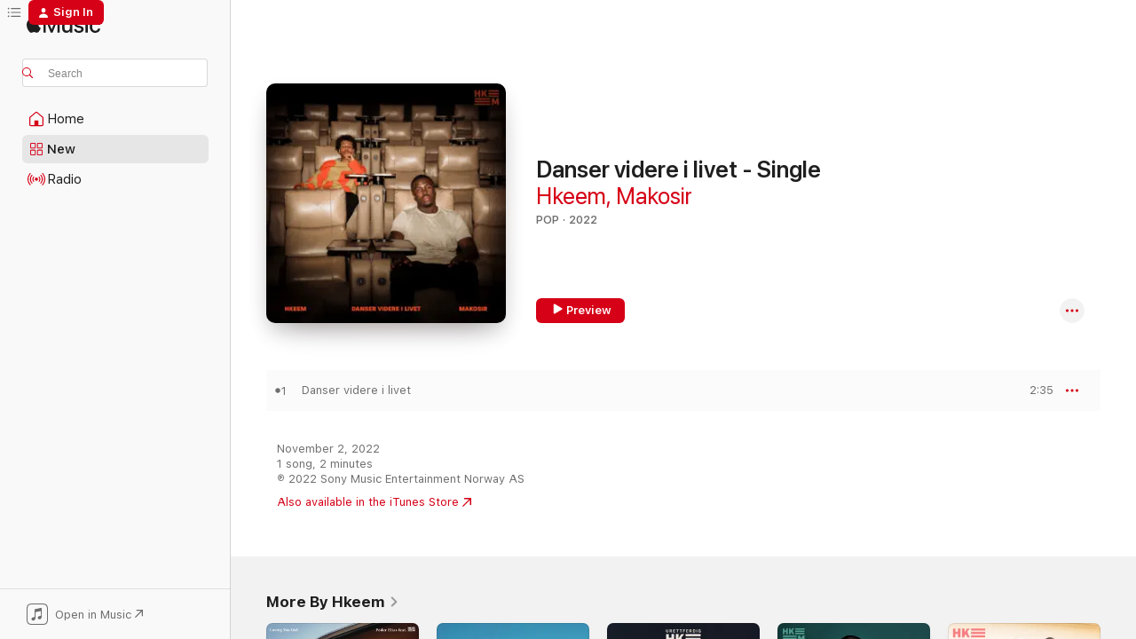

--- FILE ---
content_type: text/html
request_url: https://music.apple.com/us/album/danser-videre-i-livet-single/1651637604?at=11l64h&uo=4
body_size: 21894
content:
<!DOCTYPE html>
<html dir="ltr" lang="en-US">
    <head>
        <!-- prettier-ignore -->
        <meta charset="utf-8">
        <!-- prettier-ignore -->
        <meta http-equiv="X-UA-Compatible" content="IE=edge">
        <!-- prettier-ignore -->
        <meta
            name="viewport"
            content="width=device-width,initial-scale=1,interactive-widget=resizes-content"
        >
        <!-- prettier-ignore -->
        <meta name="applicable-device" content="pc,mobile">
        <!-- prettier-ignore -->
        <meta name="referrer" content="strict-origin">
        <!-- prettier-ignore -->
        <link
            rel="apple-touch-icon"
            sizes="180x180"
            href="/assets/favicon/favicon-180.png"
        >
        <!-- prettier-ignore -->
        <link
            rel="icon"
            type="image/png"
            sizes="32x32"
            href="/assets/favicon/favicon-32.png"
        >
        <!-- prettier-ignore -->
        <link
            rel="icon"
            type="image/png"
            sizes="16x16"
            href="/assets/favicon/favicon-16.png"
        >
        <!-- prettier-ignore -->
        <link
            rel="mask-icon"
            href="/assets/favicon/favicon.svg"
            color="#fa233b"
        >
        <!-- prettier-ignore -->
        <link rel="manifest" href="/manifest.json">

        <title>‎Danser videre i livet - Single - Album by Hkeem &amp; Makosir - Apple Music</title><!-- HEAD_svelte-1cypuwr_START --><link rel="preconnect" href="//www.apple.com/wss/fonts" crossorigin="anonymous"><link rel="stylesheet" href="//www.apple.com/wss/fonts?families=SF+Pro,v4%7CSF+Pro+Icons,v1&amp;display=swap" type="text/css" referrerpolicy="strict-origin-when-cross-origin"><!-- HEAD_svelte-1cypuwr_END --><!-- HEAD_svelte-eg3hvx_START -->    <meta name="description" content="Listen to Danser videre i livet - Single by Hkeem &amp; Makosir on Apple Music. 2022. 1 Song. Duration: 2 minutes."> <meta name="keywords" content="listen, Danser videre i livet - Single, Hkeem &amp; Makosir, music, singles, songs, Pop, streaming music, apple music"> <link rel="canonical" href="https://music.apple.com/us/album/danser-videre-i-livet-single/1651637604">   <link rel="alternate" type="application/json+oembed" href="https://music.apple.com/api/oembed?url=https%3A%2F%2Fmusic.apple.com%2Fus%2Falbum%2Fdanser-videre-i-livet-single%2F1651637604" title="Danser videre i livet - Single by Hkeem &amp; Makosir on Apple Music">  <meta name="al:ios:app_store_id" content="1108187390"> <meta name="al:ios:app_name" content="Apple Music"> <meta name="apple:content_id" content="1651637604"> <meta name="apple:title" content="Danser videre i livet - Single"> <meta name="apple:description" content="Listen to Danser videre i livet - Single by Hkeem &amp; Makosir on Apple Music. 2022. 1 Song. Duration: 2 minutes.">   <meta property="og:title" content="Danser videre i livet - Single by Hkeem &amp; Makosir on Apple Music"> <meta property="og:description" content="Album · 2022 · 1 Song"> <meta property="og:site_name" content="Apple Music - Web Player"> <meta property="og:url" content="https://music.apple.com/us/album/danser-videre-i-livet-single/1651637604"> <meta property="og:image" content="https://is1-ssl.mzstatic.com/image/thumb/Music112/v4/75/fb/c8/75fbc801-a71a-a3b2-c2ca-a9708823f214/196589623355.jpg/1200x630wp-60.jpg"> <meta property="og:image:secure_url" content="https://is1-ssl.mzstatic.com/image/thumb/Music112/v4/75/fb/c8/75fbc801-a71a-a3b2-c2ca-a9708823f214/196589623355.jpg/1200x630wp-60.jpg"> <meta property="og:image:alt" content="Danser videre i livet - Single by Hkeem &amp; Makosir on Apple Music"> <meta property="og:image:width" content="1200"> <meta property="og:image:height" content="630"> <meta property="og:image:type" content="image/jpg"> <meta property="og:type" content="music.album"> <meta property="og:locale" content="en_US">  <meta property="music:song_count" content="1"> <meta property="music:song" content="https://music.apple.com/us/song/danser-videre-i-livet/1651637605"> <meta property="music:song:preview_url:secure_url" content="https://music.apple.com/us/song/danser-videre-i-livet/1651637605"> <meta property="music:song:disc" content="1"> <meta property="music:song:duration" content="PT2M35S"> <meta property="music:song:track" content="1">   <meta property="music:musician" content="https://music.apple.com/us/artist/hkeem/1118974696"><meta property="music:musician" content="https://music.apple.com/us/artist/makosir/1466655598"> <meta property="music:release_date" content="2022-11-02T00:00:00.000Z">   <meta name="twitter:title" content="Danser videre i livet - Single by Hkeem &amp; Makosir on Apple Music"> <meta name="twitter:description" content="Album · 2022 · 1 Song"> <meta name="twitter:site" content="@AppleMusic"> <meta name="twitter:image" content="https://is1-ssl.mzstatic.com/image/thumb/Music112/v4/75/fb/c8/75fbc801-a71a-a3b2-c2ca-a9708823f214/196589623355.jpg/600x600bf-60.jpg"> <meta name="twitter:image:alt" content="Danser videre i livet - Single by Hkeem &amp; Makosir on Apple Music"> <meta name="twitter:card" content="summary">       <!-- HTML_TAG_START -->
                <script id=schema:music-album type="application/ld+json">
                    {"@context":"http://schema.org","@type":"MusicAlbum","name":"Danser videre i livet - Single","description":"Listen to Danser videre i livet - Single by Hkeem & Makosir on Apple Music. 2022. 1 Song. Duration: 2 minutes.","citation":[{"@type":"MusicAlbum","image":"https://is1-ssl.mzstatic.com/image/thumb/Music116/v4/6c/84/f1/6c84f1cf-1c87-bf4b-cf98-7e1dc8529795/23UMGIM09430.rgb.jpg/1200x630bb.jpg","url":"https://music.apple.com/us/album/en-shot-single/1668816840","name":"En Shot - Single"},{"@type":"MusicAlbum","image":"https://is1-ssl.mzstatic.com/image/thumb/Music116/v4/d7/ad/ad/d7adada7-d4a6-1091-9ba2-327ee2018cc6/23UMGIM53208.rgb.jpg/1200x630bb.jpg","url":"https://music.apple.com/us/album/brenner-single/1687166606","name":"brenner - Single"},{"@type":"MusicAlbum","image":"https://is1-ssl.mzstatic.com/image/thumb/Music113/v4/5e/bb/e8/5ebbe8f1-448c-8d64-7382-b963946946ea/196589771582.jpg/1200x630bb.jpg","url":"https://music.apple.com/us/album/mama-single/1664213513","name":"Mama - Single"},{"@type":"MusicAlbum","image":"https://is1-ssl.mzstatic.com/image/thumb/Music116/v4/03/a6/78/03a678fb-88e7-996a-e228-e5e0c25d0e7e/5054197701894.jpg/1200x630bb.jpg","url":"https://music.apple.com/us/album/love-3-single/1689249830","name":"LOVE \u003C/3 - Single"},{"@type":"MusicAlbum","image":"https://is1-ssl.mzstatic.com/image/thumb/Music122/v4/81/a1/a9/81a1a96c-3308-bbcb-9b02-50f22ffcfe33/22UMGIM75026.rgb.jpg/1200x630bb.jpg","url":"https://music.apple.com/us/album/syrener-akustisk-feat-ram%C3%B3n-single/1634191941","name":"Syrener (Akustisk) [feat. Ramón] - Single"},{"@type":"MusicAlbum","image":"https://is1-ssl.mzstatic.com/image/thumb/Music112/v4/f6/5e/80/f65e80b6-04a9-0fbc-25e4-141015588442/22UM1IM03281.rgb.jpg/1200x630bb.jpg","url":"https://music.apple.com/us/album/hjertel%C3%B8s-single/1644327452","name":"Hjerteløs - Single"},{"@type":"MusicAlbum","image":"https://is1-ssl.mzstatic.com/image/thumb/Music122/v4/53/de/7e/53de7e61-0606-0d52-5a73-1c2fbae68b83/196589757920.jpg/1200x630bb.jpg","url":"https://music.apple.com/us/album/%C3%A5h-t%C3%A5my-t%C3%A5my-rifla-x-sheriff-single/1659102460","name":"(Åh) Tåmy, Tåmy - Rifla x Sheriff - Single"},{"@type":"MusicAlbum","image":"https://is1-ssl.mzstatic.com/image/thumb/Music122/v4/1e/00/2a/1e002a2e-30c7-7041-2b57-3da6cc3aaaed/196589572103.jpg/1200x630bb.jpg","url":"https://music.apple.com/us/album/videre-single/1649167826","name":"Videre - Single"},{"@type":"MusicAlbum","image":"https://is1-ssl.mzstatic.com/image/thumb/Music122/v4/22/2e/44/222e4401-c9aa-099c-aced-b53627560895/5054197395963.jpg/1200x630bb.jpg","url":"https://music.apple.com/us/album/for-evig-single/1647751835","name":"For evig - Single"},{"@type":"MusicAlbum","image":"https://is1-ssl.mzstatic.com/image/thumb/Music211/v4/29/33/94/29339482-8b17-873d-3f0c-1eea5b6f9859/196589549044.jpg/1200x630bb.jpg","url":"https://music.apple.com/us/album/oppmerksomhet-single/1652032043","name":"Oppmerksomhet - Single"}],"tracks":[{"@type":"MusicRecording","name":"Danser videre i livet","duration":"PT2M35S","url":"https://music.apple.com/us/song/danser-videre-i-livet/1651637605","offers":{"@type":"Offer","category":"free","price":0},"audio":{"@type":"AudioObject","potentialAction":{"@type":"ListenAction","expectsAcceptanceOf":{"@type":"Offer","category":"free"},"target":{"@type":"EntryPoint","actionPlatform":"https://music.apple.com/us/song/danser-videre-i-livet/1651637605"}},"name":"Danser videre i livet","contentUrl":"https://audio-ssl.itunes.apple.com/itunes-assets/AudioPreview112/v4/a2/53/f1/a253f110-68c1-fdb2-6df4-1f6fafc63686/mzaf_15432652898762043742.plus.aac.ep.m4a","duration":"PT2M35S","uploadDate":"2022-10-27","thumbnailUrl":"https://is1-ssl.mzstatic.com/image/thumb/Music112/v4/75/fb/c8/75fbc801-a71a-a3b2-c2ca-a9708823f214/196589623355.jpg/1200x630bb.jpg"}}],"workExample":[{"@type":"MusicAlbum","image":"https://is1-ssl.mzstatic.com/image/thumb/Music115/v4/ae/e4/ed/aee4edea-24c3-b56a-1f07-e68095112028/886449214570.jpg/1200x630bb.jpg","url":"https://music.apple.com/us/album/loving-you-girl-feat-hkeem-single/1563382754","name":"Loving You Girl (feat. Hkeem) - Single"},{"@type":"MusicAlbum","image":"https://is1-ssl.mzstatic.com/image/thumb/Music112/v4/00/1c/da/001cda22-5d08-e434-9e34-c530a0ffb63e/17UMGIM84380.rgb.jpg/1200x630bb.jpg","url":"https://music.apple.com/us/album/fy-faen-single/1445046356","name":"Fy Faen - Single"},{"@type":"MusicAlbum","image":"https://is1-ssl.mzstatic.com/image/thumb/Music122/v4/8f/77/2d/8f772d93-f282-9c22-632a-5767d56b946a/17UM1IM15217.rgb.jpg/1200x630bb.jpg","url":"https://music.apple.com/us/album/urettferdig-single/1444852135","name":"Urettferdig - Single"},{"@type":"MusicAlbum","image":"https://is1-ssl.mzstatic.com/image/thumb/Music126/v4/76/6e/76/766e760b-503a-9d71-a5af-bc6ca9a3f023/196589133533.jpg/1200x630bb.jpg","url":"https://music.apple.com/us/album/gi-meg-single/1621298705","name":"Gi Meg - Single"},{"@type":"MusicAlbum","image":"https://is1-ssl.mzstatic.com/image/thumb/Music113/v4/b4/ce/9f/b4ce9f81-81e0-4543-3af7-13a08a15f615/886448504948.jpg/1200x630bb.jpg","url":"https://music.apple.com/us/album/fly-single/1513875927","name":"Fly - Single"},{"@type":"MusicAlbum","image":"https://is1-ssl.mzstatic.com/image/thumb/Music118/v4/59/f8/1e/59f81e68-8b73-926a-0ced-1702f22d4512/00602567092582.rgb.jpg/1200x630bb.jpg","url":"https://music.apple.com/us/album/en-som-meg-single/1445056690","name":"En Som Meg - Single"},{"@type":"MusicAlbum","image":"https://is1-ssl.mzstatic.com/image/thumb/Music128/v4/33/87/57/338757b6-89c4-041b-9abd-30a767fdb6a2/00602567382331.rgb.jpg/1200x630bb.jpg","url":"https://music.apple.com/us/album/ghettoparasitt-single/1445043460","name":"Ghettoparasitt - Single"},{"@type":"MusicAlbum","image":"https://is1-ssl.mzstatic.com/image/thumb/Music115/v4/0f/25/35/0f25354e-a503-6c67-5388-5dc251f57181/190295628260.jpg/1200x630bb.jpg","url":"https://music.apple.com/us/album/bete-dig-feat-hkeem-single/1381454617","name":"Bete dig (feat. Hkeem) - Single"},{"@type":"MusicAlbum","image":"https://is1-ssl.mzstatic.com/image/thumb/Music115/v4/d5/28/99/d528992c-89c2-3c3f-1a71-ab52d7d22f96/00602567750970.rgb.jpg/1200x630bb.jpg","url":"https://music.apple.com/us/album/amor-single/1389786031","name":"Amor - Single"},{"@type":"MusicAlbum","image":"https://is1-ssl.mzstatic.com/image/thumb/Music113/v4/7e/3e/f7/7e3ef73e-3072-3c74-1eeb-d780620d4875/886447898628.jpg/1200x630bb.jpg","url":"https://music.apple.com/us/album/kdvpm-single/1477076143","name":"Kdvpm - Single"},{"@type":"MusicAlbum","image":"https://is1-ssl.mzstatic.com/image/thumb/Music114/v4/12/a8/82/12a882fb-0a0e-d5ae-575d-0b432f8167a5/886448636038.jpg/1200x630bb.jpg","url":"https://music.apple.com/us/album/min-single/1526508227","name":"Min - Single"},{"@type":"MusicAlbum","image":"https://is1-ssl.mzstatic.com/image/thumb/Music128/v4/f7/e9/c5/f7e9c5e0-7ed9-32ec-6c32-6fff2b20dc9d/886446983578.jpg/1200x630bb.jpg","url":"https://music.apple.com/us/album/fortjener-mye-mere-med-hkeem-single/1353340024","name":"Fortjener mye mere (Med Hkeem) - Single"},{"@type":"MusicAlbum","image":"https://is1-ssl.mzstatic.com/image/thumb/Music118/v4/bc/21/a8/bc21a81f-515b-c42d-45dd-558dcedf5e3b/00602567981893.rgb.jpg/1200x630bb.jpg","url":"https://music.apple.com/us/album/gi-det-tid-single/1427387809","name":"Gi Det Tid - Single"},{"@type":"MusicAlbum","image":"https://is1-ssl.mzstatic.com/image/thumb/Music113/v4/8c/c6/64/8cc66496-5ca0-1113-842f-66cdc8cf8fac/886448086222.jpg/1200x630bb.jpg","url":"https://music.apple.com/us/album/hkeem/1484078555","name":"Hkeem"},{"@type":"MusicAlbum","image":"https://is1-ssl.mzstatic.com/image/thumb/Music122/v4/64/80/8e/64808ec5-2f52-59ad-b9c6-26b13245b122/196589305206.jpg/1200x630bb.jpg","url":"https://music.apple.com/us/album/farvel-single/1633460495","name":"Farvel - Single"},{"@type":"MusicRecording","name":"Danser videre i livet","duration":"PT2M35S","url":"https://music.apple.com/us/song/danser-videre-i-livet/1651637605","offers":{"@type":"Offer","category":"free","price":0},"audio":{"@type":"AudioObject","potentialAction":{"@type":"ListenAction","expectsAcceptanceOf":{"@type":"Offer","category":"free"},"target":{"@type":"EntryPoint","actionPlatform":"https://music.apple.com/us/song/danser-videre-i-livet/1651637605"}},"name":"Danser videre i livet","contentUrl":"https://audio-ssl.itunes.apple.com/itunes-assets/AudioPreview112/v4/a2/53/f1/a253f110-68c1-fdb2-6df4-1f6fafc63686/mzaf_15432652898762043742.plus.aac.ep.m4a","duration":"PT2M35S","uploadDate":"2022-10-27","thumbnailUrl":"https://is1-ssl.mzstatic.com/image/thumb/Music112/v4/75/fb/c8/75fbc801-a71a-a3b2-c2ca-a9708823f214/196589623355.jpg/1200x630bb.jpg"}}],"url":"https://music.apple.com/us/album/danser-videre-i-livet-single/1651637604","image":"https://is1-ssl.mzstatic.com/image/thumb/Music112/v4/75/fb/c8/75fbc801-a71a-a3b2-c2ca-a9708823f214/196589623355.jpg/1200x630bb.jpg","potentialAction":{"@type":"ListenAction","expectsAcceptanceOf":{"@type":"Offer","category":"free"},"target":{"@type":"EntryPoint","actionPlatform":"https://music.apple.com/us/album/danser-videre-i-livet-single/1651637604"}},"genre":["Pop","Music"],"datePublished":"2022-11-02","byArtist":[{"@type":"MusicGroup","url":"https://music.apple.com/us/artist/hkeem/1118974696","name":"Hkeem"},{"@type":"MusicGroup","url":"https://music.apple.com/us/artist/makosir/1466655598","name":"Makosir"}]}
                </script>
                <!-- HTML_TAG_END -->    <!-- HEAD_svelte-eg3hvx_END -->
      <script type="module" crossorigin src="/assets/index~90a29058ba.js"></script>
      <link rel="stylesheet" href="/assets/index~fbf29d0525.css">
      <script type="module">import.meta.url;import("_").catch(()=>1);async function* g(){};window.__vite_is_modern_browser=true;</script>
      <script type="module">!function(){if(window.__vite_is_modern_browser)return;console.warn("vite: loading legacy chunks, syntax error above and the same error below should be ignored");var e=document.getElementById("vite-legacy-polyfill"),n=document.createElement("script");n.src=e.src,n.onload=function(){System.import(document.getElementById('vite-legacy-entry').getAttribute('data-src'))},document.body.appendChild(n)}();</script>
    </head>
    <body>
        
        <script
            async
            src="/includes/js-cdn/musickit/v3/amp/musickit.js"
        ></script>
        <script
            type="module"
            async
            src="/includes/js-cdn/musickit/v3/components/musickit-components/musickit-components.esm.js"
        ></script>
        <script
            nomodule
            async
            src="/includes/js-cdn/musickit/v3/components/musickit-components/musickit-components.js"
        ></script>
        <svg style="display: none" xmlns="http://www.w3.org/2000/svg">
            <symbol id="play-circle-fill" viewBox="0 0 60 60">
                <path
                    class="icon-circle-fill__circle"
                    fill="var(--iconCircleFillBG, transparent)"
                    d="M30 60c16.411 0 30-13.617 30-30C60 13.588 46.382 0 29.971 0 13.588 0 .001 13.588.001 30c0 16.383 13.617 30 30 30Z"
                />
                <path
                    fill="var(--iconFillArrow, var(--keyColor, black))"
                    d="M24.411 41.853c-1.41.853-3.028.177-3.028-1.294V19.47c0-1.44 1.735-2.058 3.028-1.294l17.265 10.235a1.89 1.89 0 0 1 0 3.265L24.411 41.853Z"
                />
            </symbol>
        </svg>
        <div class="body-container">
              <div class="app-container svelte-t3vj1e" data-testid="app-container">   <div class="header svelte-rjjbqs" data-testid="header"><nav data-testid="navigation" class="navigation svelte-13li0vp"><div class="navigation__header svelte-13li0vp"><div data-testid="logo" class="logo svelte-1o7dz8w"> <a aria-label="Apple Music" role="img" href="https://music.apple.com/us/home" class="svelte-1o7dz8w"><svg height="20" viewBox="0 0 83 20" width="83" xmlns="http://www.w3.org/2000/svg" class="logo" aria-hidden="true"><path d="M34.752 19.746V6.243h-.088l-5.433 13.503h-2.074L21.711 6.243h-.087v13.503h-2.548V1.399h3.235l5.833 14.621h.1l5.82-14.62h3.248v18.347h-2.56zm16.649 0h-2.586v-2.263h-.062c-.725 1.602-2.061 2.504-4.072 2.504-2.86 0-4.61-1.894-4.61-4.958V6.37h2.698v8.125c0 2.034.95 3.127 2.81 3.127 1.95 0 3.124-1.373 3.124-3.458V6.37H51.4v13.376zm7.394-13.618c3.06 0 5.046 1.73 5.134 4.196h-2.536c-.15-1.296-1.087-2.11-2.598-2.11-1.462 0-2.436.724-2.436 1.793 0 .839.6 1.41 2.023 1.741l2.136.496c2.686.636 3.71 1.704 3.71 3.636 0 2.442-2.236 4.12-5.333 4.12-3.285 0-5.26-1.64-5.509-4.183h2.673c.25 1.398 1.187 2.085 2.836 2.085 1.623 0 2.623-.687 2.623-1.78 0-.865-.487-1.373-1.924-1.704l-2.136-.508c-2.498-.585-3.735-1.806-3.735-3.75 0-2.391 2.049-4.032 5.072-4.032zM66.1 2.836c0-.878.7-1.577 1.561-1.577.862 0 1.55.7 1.55 1.577 0 .864-.688 1.576-1.55 1.576a1.573 1.573 0 0 1-1.56-1.576zm.212 3.534h2.698v13.376h-2.698zm14.089 4.603c-.275-1.424-1.324-2.556-3.085-2.556-2.086 0-3.46 1.767-3.46 4.64 0 2.938 1.386 4.642 3.485 4.642 1.66 0 2.748-.928 3.06-2.48H83C82.713 18.067 80.477 20 77.317 20c-3.76 0-6.208-2.62-6.208-6.942 0-4.247 2.448-6.93 6.183-6.93 3.385 0 5.446 2.213 5.683 4.845h-2.573zM10.824 3.189c-.698.834-1.805 1.496-2.913 1.398-.145-1.128.41-2.33 1.036-3.065C9.644.662 10.848.05 11.835 0c.121 1.178-.336 2.33-1.01 3.19zm.999 1.619c.624.049 2.425.244 3.578 1.98-.096.074-2.137 1.272-2.113 3.79.024 3.01 2.593 4.012 2.617 4.037-.024.074-.407 1.419-1.344 2.812-.817 1.224-1.657 2.422-3.002 2.447-1.297.024-1.73-.783-3.218-.783-1.489 0-1.97.758-3.194.807-1.297.048-2.28-1.297-3.097-2.52C.368 14.908-.904 10.408.825 7.375c.84-1.516 2.377-2.47 4.034-2.495 1.273-.023 2.45.857 3.218.857.769 0 2.137-1.027 3.746-.93z"></path></svg></a>   </div> <div class="search-input-wrapper svelte-nrtdem" data-testid="search-input"><div data-testid="amp-search-input" aria-controls="search-suggestions" aria-expanded="false" aria-haspopup="listbox" aria-owns="search-suggestions" class="search-input-container svelte-rg26q6" tabindex="-1" role=""><div class="flex-container svelte-rg26q6"><form id="search-input-form" class="svelte-rg26q6"><svg height="16" width="16" viewBox="0 0 16 16" class="search-svg" aria-hidden="true"><path d="M11.87 10.835c.018.015.035.03.051.047l3.864 3.863a.735.735 0 1 1-1.04 1.04l-3.863-3.864a.744.744 0 0 1-.047-.051 6.667 6.667 0 1 1 1.035-1.035zM6.667 12a5.333 5.333 0 1 0 0-10.667 5.333 5.333 0 0 0 0 10.667z"></path></svg> <input aria-autocomplete="list" aria-multiline="false" aria-controls="search-suggestions" placeholder="Search" spellcheck="false" autocomplete="off" autocorrect="off" autocapitalize="off" type="text" inputmode="search" class="search-input__text-field svelte-rg26q6" data-testid="search-input__text-field"></form> </div> <div data-testid="search-scope-bar"></div>   </div> </div></div> <div data-testid="navigation-content" class="navigation__content svelte-13li0vp" id="navigation" aria-hidden="false"><div class="navigation__scrollable-container svelte-13li0vp"><div data-testid="navigation-items-primary" class="navigation-items navigation-items--primary svelte-ng61m8"> <ul class="navigation-items__list svelte-ng61m8">  <li class="navigation-item navigation-item__home svelte-1a5yt87" aria-selected="false" data-testid="navigation-item"> <a href="https://music.apple.com/us/home" class="navigation-item__link svelte-1a5yt87" role="button" data-testid="home" aria-pressed="false"><div class="navigation-item__content svelte-zhx7t9"> <span class="navigation-item__icon svelte-zhx7t9"> <svg width="24" height="24" viewBox="0 0 24 24" xmlns="http://www.w3.org/2000/svg" aria-hidden="true"><path d="M5.93 20.16a1.94 1.94 0 0 1-1.43-.502c-.334-.335-.502-.794-.502-1.393v-7.142c0-.362.062-.688.177-.953.123-.264.326-.529.6-.75l6.145-5.157c.176-.141.344-.247.52-.318.176-.07.362-.105.564-.105.194 0 .388.035.565.105.176.07.352.177.52.318l6.146 5.158c.273.23.467.476.59.75.124.264.177.59.177.96v7.134c0 .59-.159 1.058-.503 1.393-.335.335-.811.503-1.428.503H5.929Zm12.14-1.172c.221 0 .406-.07.547-.212a.688.688 0 0 0 .22-.511v-7.142c0-.177-.026-.344-.087-.459a.97.97 0 0 0-.265-.353l-6.154-5.149a.756.756 0 0 0-.177-.115.37.37 0 0 0-.15-.035.37.37 0 0 0-.158.035l-.177.115-6.145 5.15a.982.982 0 0 0-.274.352 1.13 1.13 0 0 0-.088.468v7.133c0 .203.08.379.23.511a.744.744 0 0 0 .546.212h12.133Zm-8.323-4.7c0-.176.062-.326.177-.432a.6.6 0 0 1 .423-.159h3.315c.176 0 .326.053.432.16s.159.255.159.431v4.973H9.756v-4.973Z"></path></svg> </span> <span class="navigation-item__label svelte-zhx7t9"> Home </span> </div></a>  </li>  <li class="navigation-item navigation-item__new svelte-1a5yt87" aria-selected="false" data-testid="navigation-item"> <a href="https://music.apple.com/us/new" class="navigation-item__link svelte-1a5yt87" role="button" data-testid="new" aria-pressed="false"><div class="navigation-item__content svelte-zhx7t9"> <span class="navigation-item__icon svelte-zhx7t9"> <svg height="24" viewBox="0 0 24 24" width="24" aria-hidden="true"><path d="M9.92 11.354c.966 0 1.453-.487 1.453-1.49v-3.4c0-1.004-.487-1.483-1.453-1.483H6.452C5.487 4.981 5 5.46 5 6.464v3.4c0 1.003.487 1.49 1.452 1.49zm7.628 0c.965 0 1.452-.487 1.452-1.49v-3.4c0-1.004-.487-1.483-1.452-1.483h-3.46c-.974 0-1.46.479-1.46 1.483v3.4c0 1.003.486 1.49 1.46 1.49zm-7.65-1.073h-3.43c-.266 0-.396-.137-.396-.418v-3.4c0-.273.13-.41.396-.41h3.43c.265 0 .402.137.402.41v3.4c0 .281-.137.418-.403.418zm7.634 0h-3.43c-.273 0-.402-.137-.402-.418v-3.4c0-.273.129-.41.403-.41h3.43c.265 0 .395.137.395.41v3.4c0 .281-.13.418-.396.418zm-7.612 8.7c.966 0 1.453-.48 1.453-1.483v-3.407c0-.996-.487-1.483-1.453-1.483H6.452c-.965 0-1.452.487-1.452 1.483v3.407c0 1.004.487 1.483 1.452 1.483zm7.628 0c.965 0 1.452-.48 1.452-1.483v-3.407c0-.996-.487-1.483-1.452-1.483h-3.46c-.974 0-1.46.487-1.46 1.483v3.407c0 1.004.486 1.483 1.46 1.483zm-7.65-1.072h-3.43c-.266 0-.396-.137-.396-.41v-3.4c0-.282.13-.418.396-.418h3.43c.265 0 .402.136.402.418v3.4c0 .273-.137.41-.403.41zm7.634 0h-3.43c-.273 0-.402-.137-.402-.41v-3.4c0-.282.129-.418.403-.418h3.43c.265 0 .395.136.395.418v3.4c0 .273-.13.41-.396.41z" fill-opacity=".95"></path></svg> </span> <span class="navigation-item__label svelte-zhx7t9"> New </span> </div></a>  </li>  <li class="navigation-item navigation-item__radio svelte-1a5yt87" aria-selected="false" data-testid="navigation-item"> <a href="https://music.apple.com/us/radio" class="navigation-item__link svelte-1a5yt87" role="button" data-testid="radio" aria-pressed="false"><div class="navigation-item__content svelte-zhx7t9"> <span class="navigation-item__icon svelte-zhx7t9"> <svg width="24" height="24" viewBox="0 0 24 24" xmlns="http://www.w3.org/2000/svg" aria-hidden="true"><path d="M19.359 18.57C21.033 16.818 22 14.461 22 11.89s-.967-4.93-2.641-6.68c-.276-.292-.653-.26-.868-.023-.222.246-.176.591.085.868 1.466 1.535 2.272 3.593 2.272 5.835 0 2.241-.806 4.3-2.272 5.835-.261.268-.307.621-.085.86.215.245.592.276.868-.016zm-13.85.014c.222-.238.176-.59-.085-.86-1.474-1.535-2.272-3.593-2.272-5.834 0-2.242.798-4.3 2.272-5.835.261-.277.307-.622.085-.868-.215-.238-.592-.269-.868.023C2.967 6.96 2 9.318 2 11.89s.967 4.929 2.641 6.68c.276.29.653.26.868.014zm1.957-1.873c.223-.253.162-.583-.1-.867-.951-1.068-1.473-2.45-1.473-3.954 0-1.505.522-2.887 1.474-3.954.26-.284.322-.614.1-.876-.23-.26-.622-.26-.891.039-1.175 1.274-1.827 2.963-1.827 4.79 0 1.82.652 3.517 1.827 4.784.269.3.66.307.89.038zm9.958-.038c1.175-1.267 1.827-2.964 1.827-4.783 0-1.828-.652-3.517-1.827-4.791-.269-.3-.66-.3-.89-.039-.23.262-.162.592.092.876.96 1.067 1.481 2.449 1.481 3.954 0 1.504-.522 2.886-1.481 3.954-.254.284-.323.614-.092.867.23.269.621.261.89-.038zm-8.061-1.966c.23-.26.13-.568-.092-.883-.415-.522-.63-1.197-.63-1.934 0-.737.215-1.413.63-1.943.222-.307.322-.614.092-.875s-.653-.261-.906.054a4.385 4.385 0 0 0-.968 2.764 4.38 4.38 0 0 0 .968 2.756c.253.322.675.322.906.061zm6.18-.061a4.38 4.38 0 0 0 .968-2.756 4.385 4.385 0 0 0-.968-2.764c-.253-.315-.675-.315-.906-.054-.23.261-.138.568.092.875.415.53.63 1.206.63 1.943 0 .737-.215 1.412-.63 1.934-.23.315-.322.622-.092.883s.653.261.906-.061zm-3.547-.967c.96 0 1.789-.814 1.789-1.797s-.83-1.789-1.789-1.789c-.96 0-1.781.806-1.781 1.789 0 .983.821 1.797 1.781 1.797z"></path></svg> </span> <span class="navigation-item__label svelte-zhx7t9"> Radio </span> </div></a>  </li>  <li class="navigation-item navigation-item__search svelte-1a5yt87" aria-selected="false" data-testid="navigation-item"> <a href="https://music.apple.com/us/search" class="navigation-item__link svelte-1a5yt87" role="button" data-testid="search" aria-pressed="false"><div class="navigation-item__content svelte-zhx7t9"> <span class="navigation-item__icon svelte-zhx7t9"> <svg height="24" viewBox="0 0 24 24" width="24" aria-hidden="true"><path d="M17.979 18.553c.476 0 .813-.366.813-.835a.807.807 0 0 0-.235-.586l-3.45-3.457a5.61 5.61 0 0 0 1.158-3.413c0-3.098-2.535-5.633-5.633-5.633C7.542 4.63 5 7.156 5 10.262c0 3.098 2.534 5.632 5.632 5.632a5.614 5.614 0 0 0 3.274-1.055l3.472 3.472a.835.835 0 0 0 .6.242zm-7.347-3.875c-2.417 0-4.416-2-4.416-4.416 0-2.417 2-4.417 4.416-4.417 2.417 0 4.417 2 4.417 4.417s-2 4.416-4.417 4.416z" fill-opacity=".95"></path></svg> </span> <span class="navigation-item__label svelte-zhx7t9"> Search </span> </div></a>  </li></ul> </div>   </div> <div class="navigation__native-cta"><div slot="native-cta"><div data-testid="native-cta" class="native-cta svelte-1t4vswz  native-cta--authenticated"><button class="native-cta__button svelte-1t4vswz" data-testid="native-cta-button"><span class="native-cta__app-icon svelte-1t4vswz"><svg width="24" height="24" xmlns="http://www.w3.org/2000/svg" xml:space="preserve" style="fill-rule:evenodd;clip-rule:evenodd;stroke-linejoin:round;stroke-miterlimit:2" viewBox="0 0 24 24" slot="app-icon" aria-hidden="true"><path d="M22.567 1.496C21.448.393 19.956.045 17.293.045H6.566c-2.508 0-4.028.376-5.12 1.465C.344 2.601 0 4.09 0 6.611v10.727c0 2.695.33 4.18 1.432 5.257 1.106 1.103 2.595 1.45 5.275 1.45h10.586c2.663 0 4.169-.347 5.274-1.45C23.656 21.504 24 20.033 24 17.338V6.752c0-2.694-.344-4.179-1.433-5.256Zm.411 4.9v11.299c0 1.898-.338 3.286-1.188 4.137-.851.864-2.256 1.191-4.141 1.191H6.35c-1.884 0-3.303-.341-4.154-1.191-.85-.851-1.174-2.239-1.174-4.137V6.54c0-2.014.324-3.445 1.16-4.295.851-.864 2.312-1.177 4.313-1.177h11.154c1.885 0 3.29.341 4.141 1.191.864.85 1.188 2.239 1.188 4.137Z" style="fill-rule:nonzero"></path><path d="M7.413 19.255c.987 0 2.48-.728 2.48-2.672v-6.385c0-.35.063-.428.378-.494l5.298-1.095c.351-.067.534.025.534.333l.035 4.286c0 .337-.182.586-.53.652l-1.014.228c-1.361.3-2.007.923-2.007 1.937 0 1.017.79 1.748 1.926 1.748.986 0 2.444-.679 2.444-2.64V5.654c0-.636-.279-.821-1.016-.66L9.646 6.298c-.448.091-.674.329-.674.699l.035 7.697c0 .336-.148.546-.446.613l-1.067.21c-1.329.266-1.986.93-1.986 1.993 0 1.017.786 1.745 1.905 1.745Z" style="fill-rule:nonzero"></path></svg></span> <span class="native-cta__label svelte-1t4vswz">Open in Music</span> <span class="native-cta__arrow svelte-1t4vswz"><svg height="16" width="16" viewBox="0 0 16 16" class="native-cta-action" aria-hidden="true"><path d="M1.559 16 13.795 3.764v8.962H16V0H3.274v2.205h8.962L0 14.441 1.559 16z"></path></svg></span></button> </div>  </div></div></div> </nav> </div>  <div class="player-bar player-bar__floating-player svelte-1rr9v04" data-testid="player-bar" aria-label="Music controls" aria-hidden="false">   </div>   <div id="scrollable-page" class="scrollable-page svelte-mt0bfj" data-main-content data-testid="main-section" aria-hidden="false"><main data-testid="main" class="svelte-bzjlhs"><div class="content-container svelte-bzjlhs" data-testid="content-container"><div class="search-input-wrapper svelte-nrtdem" data-testid="search-input"><div data-testid="amp-search-input" aria-controls="search-suggestions" aria-expanded="false" aria-haspopup="listbox" aria-owns="search-suggestions" class="search-input-container svelte-rg26q6" tabindex="-1" role=""><div class="flex-container svelte-rg26q6"><form id="search-input-form" class="svelte-rg26q6"><svg height="16" width="16" viewBox="0 0 16 16" class="search-svg" aria-hidden="true"><path d="M11.87 10.835c.018.015.035.03.051.047l3.864 3.863a.735.735 0 1 1-1.04 1.04l-3.863-3.864a.744.744 0 0 1-.047-.051 6.667 6.667 0 1 1 1.035-1.035zM6.667 12a5.333 5.333 0 1 0 0-10.667 5.333 5.333 0 0 0 0 10.667z"></path></svg> <input value="" aria-autocomplete="list" aria-multiline="false" aria-controls="search-suggestions" placeholder="Search" spellcheck="false" autocomplete="off" autocorrect="off" autocapitalize="off" type="text" inputmode="search" class="search-input__text-field svelte-rg26q6" data-testid="search-input__text-field"></form> </div> <div data-testid="search-scope-bar"> </div>   </div> </div>      <div class="section svelte-wa5vzl" data-testid="section-container" aria-label="Featured"> <div class="section-content svelte-wa5vzl" data-testid="section-content">  <div class="container-detail-header svelte-rknnd2 container-detail-header--no-description" data-testid="container-detail-header"><div slot="artwork"><div class="artwork__radiosity svelte-1agpw2h"> <div data-testid="artwork-component" class="artwork-component artwork-component--aspect-ratio artwork-component--orientation-square svelte-g1i36u        artwork-component--has-borders" style="
            --artwork-bg-color: #000000;
            --aspect-ratio: 1;
            --placeholder-bg-color: #000000;
       ">   <picture class="svelte-g1i36u"><source sizes=" (max-width:1319px) 296px,(min-width:1320px) and (max-width:1679px) 316px,316px" srcset="https://is1-ssl.mzstatic.com/image/thumb/Music112/v4/75/fb/c8/75fbc801-a71a-a3b2-c2ca-a9708823f214/196589623355.jpg/296x296bb.webp 296w,https://is1-ssl.mzstatic.com/image/thumb/Music112/v4/75/fb/c8/75fbc801-a71a-a3b2-c2ca-a9708823f214/196589623355.jpg/316x316bb.webp 316w,https://is1-ssl.mzstatic.com/image/thumb/Music112/v4/75/fb/c8/75fbc801-a71a-a3b2-c2ca-a9708823f214/196589623355.jpg/592x592bb.webp 592w,https://is1-ssl.mzstatic.com/image/thumb/Music112/v4/75/fb/c8/75fbc801-a71a-a3b2-c2ca-a9708823f214/196589623355.jpg/632x632bb.webp 632w" type="image/webp"> <source sizes=" (max-width:1319px) 296px,(min-width:1320px) and (max-width:1679px) 316px,316px" srcset="https://is1-ssl.mzstatic.com/image/thumb/Music112/v4/75/fb/c8/75fbc801-a71a-a3b2-c2ca-a9708823f214/196589623355.jpg/296x296bb-60.jpg 296w,https://is1-ssl.mzstatic.com/image/thumb/Music112/v4/75/fb/c8/75fbc801-a71a-a3b2-c2ca-a9708823f214/196589623355.jpg/316x316bb-60.jpg 316w,https://is1-ssl.mzstatic.com/image/thumb/Music112/v4/75/fb/c8/75fbc801-a71a-a3b2-c2ca-a9708823f214/196589623355.jpg/592x592bb-60.jpg 592w,https://is1-ssl.mzstatic.com/image/thumb/Music112/v4/75/fb/c8/75fbc801-a71a-a3b2-c2ca-a9708823f214/196589623355.jpg/632x632bb-60.jpg 632w" type="image/jpeg"> <img alt="" class="artwork-component__contents artwork-component__image svelte-g1i36u" loading="lazy" src="/assets/artwork/1x1.gif" role="presentation" decoding="async" width="316" height="316" fetchpriority="auto" style="opacity: 1;"></picture> </div></div> <div data-testid="artwork-component" class="artwork-component artwork-component--aspect-ratio artwork-component--orientation-square svelte-g1i36u        artwork-component--has-borders" style="
            --artwork-bg-color: #000000;
            --aspect-ratio: 1;
            --placeholder-bg-color: #000000;
       ">   <picture class="svelte-g1i36u"><source sizes=" (max-width:1319px) 296px,(min-width:1320px) and (max-width:1679px) 316px,316px" srcset="https://is1-ssl.mzstatic.com/image/thumb/Music112/v4/75/fb/c8/75fbc801-a71a-a3b2-c2ca-a9708823f214/196589623355.jpg/296x296bb.webp 296w,https://is1-ssl.mzstatic.com/image/thumb/Music112/v4/75/fb/c8/75fbc801-a71a-a3b2-c2ca-a9708823f214/196589623355.jpg/316x316bb.webp 316w,https://is1-ssl.mzstatic.com/image/thumb/Music112/v4/75/fb/c8/75fbc801-a71a-a3b2-c2ca-a9708823f214/196589623355.jpg/592x592bb.webp 592w,https://is1-ssl.mzstatic.com/image/thumb/Music112/v4/75/fb/c8/75fbc801-a71a-a3b2-c2ca-a9708823f214/196589623355.jpg/632x632bb.webp 632w" type="image/webp"> <source sizes=" (max-width:1319px) 296px,(min-width:1320px) and (max-width:1679px) 316px,316px" srcset="https://is1-ssl.mzstatic.com/image/thumb/Music112/v4/75/fb/c8/75fbc801-a71a-a3b2-c2ca-a9708823f214/196589623355.jpg/296x296bb-60.jpg 296w,https://is1-ssl.mzstatic.com/image/thumb/Music112/v4/75/fb/c8/75fbc801-a71a-a3b2-c2ca-a9708823f214/196589623355.jpg/316x316bb-60.jpg 316w,https://is1-ssl.mzstatic.com/image/thumb/Music112/v4/75/fb/c8/75fbc801-a71a-a3b2-c2ca-a9708823f214/196589623355.jpg/592x592bb-60.jpg 592w,https://is1-ssl.mzstatic.com/image/thumb/Music112/v4/75/fb/c8/75fbc801-a71a-a3b2-c2ca-a9708823f214/196589623355.jpg/632x632bb-60.jpg 632w" type="image/jpeg"> <img alt="Danser videre i livet - Single" class="artwork-component__contents artwork-component__image svelte-g1i36u" loading="lazy" src="/assets/artwork/1x1.gif" role="presentation" decoding="async" width="316" height="316" fetchpriority="auto" style="opacity: 1;"></picture> </div></div> <div class="headings svelte-rknnd2"> <h1 class="headings__title svelte-rknnd2" data-testid="non-editable-product-title"><span dir="auto">Danser videre i livet - Single</span> <span class="headings__badges svelte-rknnd2">   </span></h1> <div class="headings__subtitles svelte-rknnd2" data-testid="product-subtitles"> <a data-testid="click-action" class="click-action svelte-c0t0j2" href="https://music.apple.com/us/artist/hkeem/1118974696">Hkeem</a>,  <a data-testid="click-action" class="click-action svelte-c0t0j2" href="https://music.apple.com/us/artist/makosir/1466655598">Makosir</a> </div> <div class="headings__tertiary-titles"> </div> <div class="headings__metadata-bottom svelte-rknnd2">POP · 2022 </div></div>  <div class="primary-actions svelte-rknnd2"><div class="primary-actions__button primary-actions__button--play svelte-rknnd2"><div data-testid="button-action" class="button svelte-rka6wn primary"><button data-testid="click-action" class="click-action svelte-c0t0j2" aria-label="" ><span class="icon svelte-rka6wn" data-testid="play-icon"><svg height="16" viewBox="0 0 16 16" width="16"><path d="m4.4 15.14 10.386-6.096c.842-.459.794-1.64 0-2.097L4.401.85c-.87-.53-2-.12-2 .82v12.625c0 .966 1.06 1.4 2 .844z"></path></svg></span>  Preview</button> </div> </div> <div class="primary-actions__button primary-actions__button--shuffle svelte-rknnd2"> </div></div> <div class="secondary-actions svelte-rknnd2"><div class="secondary-actions svelte-1agpw2h" slot="secondary-actions">  <div class="cloud-buttons svelte-u0auos" data-testid="cloud-buttons">  <amp-contextual-menu-button config="[object Object]" class="svelte-dj0bcp"> <span aria-label="MORE" class="more-button svelte-dj0bcp more-button--platter" data-testid="more-button" slot="trigger-content"><svg width="28" height="28" viewBox="0 0 28 28" class="glyph" xmlns="http://www.w3.org/2000/svg"><circle fill="var(--iconCircleFill, transparent)" cx="14" cy="14" r="14"></circle><path fill="var(--iconEllipsisFill, white)" d="M10.105 14c0-.87-.687-1.55-1.564-1.55-.862 0-1.557.695-1.557 1.55 0 .848.695 1.55 1.557 1.55.855 0 1.564-.702 1.564-1.55zm5.437 0c0-.87-.68-1.55-1.542-1.55A1.55 1.55 0 0012.45 14c0 .848.695 1.55 1.55 1.55.848 0 1.542-.702 1.542-1.55zm5.474 0c0-.87-.687-1.55-1.557-1.55-.87 0-1.564.695-1.564 1.55 0 .848.694 1.55 1.564 1.55.848 0 1.557-.702 1.557-1.55z"></path></svg></span> </amp-contextual-menu-button></div></div></div></div> </div>   </div><div class="section svelte-wa5vzl" data-testid="section-container"> <div class="section-content svelte-wa5vzl" data-testid="section-content">  <div class="placeholder-table svelte-wa5vzl"> <div><div class="placeholder-row svelte-wa5vzl placeholder-row--even placeholder-row--album"></div></div></div> </div>   </div><div class="section svelte-wa5vzl" data-testid="section-container"> <div class="section-content svelte-wa5vzl" data-testid="section-content"> <div class="tracklist-footer svelte-1tm9k9g tracklist-footer--album" data-testid="tracklist-footer"><div class="footer-body svelte-1tm9k9g"><p class="description svelte-1tm9k9g" data-testid="tracklist-footer-description">November 2, 2022
1 song, 2 minutes
℗ 2022 Sony Music Entertainment Norway AS</p>  <div class="tracklist-footer__native-cta-wrapper svelte-1tm9k9g"><div class="button svelte-5myedz       button--text-button" data-testid="button-base-wrapper"><button data-testid="button-base" aria-label="Also available in the iTunes Store" type="button"  class="svelte-5myedz link"> Also available in the iTunes Store <svg height="16" width="16" viewBox="0 0 16 16" class="web-to-native__action" aria-hidden="true" data-testid="cta-button-arrow-icon"><path d="M1.559 16 13.795 3.764v8.962H16V0H3.274v2.205h8.962L0 14.441 1.559 16z"></path></svg> </button> </div></div></div> <div class="tracklist-footer__friends svelte-1tm9k9g"> </div></div></div>   </div><div class="section svelte-wa5vzl      section--alternate" data-testid="section-container"> <div class="section-content svelte-wa5vzl" data-testid="section-content"> <div class="spacer-wrapper svelte-14fis98"></div></div>   </div><div class="section svelte-wa5vzl      section--alternate" data-testid="section-container" aria-label="More By Hkeem"> <div class="section-content svelte-wa5vzl" data-testid="section-content"><div class="header svelte-fr9z27">  <div class="header-title-wrapper svelte-fr9z27">    <h2 class="title svelte-fr9z27 title-link" data-testid="header-title"><button type="button" class="title__button svelte-fr9z27" role="link" tabindex="0"><span class="dir-wrapper" dir="auto">More By Hkeem</span> <svg class="chevron" xmlns="http://www.w3.org/2000/svg" viewBox="0 0 64 64" aria-hidden="true"><path d="M19.817 61.863c1.48 0 2.672-.515 3.702-1.546l24.243-23.63c1.352-1.385 1.996-2.737 2.028-4.443 0-1.674-.644-3.09-2.028-4.443L23.519 4.138c-1.03-.998-2.253-1.513-3.702-1.513-2.994 0-5.409 2.382-5.409 5.344 0 1.481.612 2.833 1.739 3.96l20.99 20.347-20.99 20.283c-1.127 1.126-1.739 2.478-1.739 3.96 0 2.93 2.415 5.344 5.409 5.344Z"></path></svg></button></h2> </div>   </div>   <div class="svelte-1dd7dqt shelf"><section data-testid="shelf-component" class="shelf-grid shelf-grid--onhover svelte-12rmzef" style="
            --grid-max-content-xsmall: 144px; --grid-column-gap-xsmall: 10px; --grid-row-gap-xsmall: 24px; --grid-small: 4; --grid-column-gap-small: 20px; --grid-row-gap-small: 24px; --grid-medium: 5; --grid-column-gap-medium: 20px; --grid-row-gap-medium: 24px; --grid-large: 6; --grid-column-gap-large: 20px; --grid-row-gap-large: 24px; --grid-xlarge: 6; --grid-column-gap-xlarge: 20px; --grid-row-gap-xlarge: 24px;
            --grid-type: G;
            --grid-rows: 1;
            --standard-lockup-shadow-offset: 15px;
            
        "> <div class="shelf-grid__body svelte-12rmzef" data-testid="shelf-body">   <button disabled aria-label="Previous Page" type="button" class="shelf-grid-nav__arrow shelf-grid-nav__arrow--left svelte-1xmivhv" data-testid="shelf-button-left" style="--offset: 
                        calc(25px * -1);
                    ;"><svg viewBox="0 0 9 31" xmlns="http://www.w3.org/2000/svg"><path d="M5.275 29.46a1.61 1.61 0 0 0 1.456 1.077c1.018 0 1.772-.737 1.772-1.737 0-.526-.277-1.186-.449-1.62l-4.68-11.912L8.05 3.363c.172-.442.45-1.116.45-1.625A1.702 1.702 0 0 0 6.728.002a1.603 1.603 0 0 0-1.456 1.09L.675 12.774c-.301.775-.677 1.744-.677 2.495 0 .754.376 1.705.677 2.498L5.272 29.46Z"></path></svg></button> <ul slot="shelf-content" class="shelf-grid__list shelf-grid__list--grid-type-G shelf-grid__list--grid-rows-1 svelte-12rmzef" role="list" tabindex="-1" data-testid="shelf-item-list">   <li class="shelf-grid__list-item svelte-12rmzef" data-test-id="shelf-grid-list-item-0" data-index="0" aria-hidden="true"><div class="svelte-12rmzef"><div class="square-lockup-wrapper" data-testid="square-lockup-wrapper">  <div class="product-lockup svelte-1f6kfjm" aria-label="Loving You Girl (feat. Hkeem) - Single, 2021" data-testid="product-lockup"><div class="product-lockup__artwork svelte-1f6kfjm has-controls" aria-hidden="false"> <div data-testid="artwork-component" class="artwork-component artwork-component--aspect-ratio artwork-component--orientation-square svelte-g1i36u    artwork-component--fullwidth    artwork-component--has-borders" style="
            --artwork-bg-color: #191211;
            --aspect-ratio: 1;
            --placeholder-bg-color: #191211;
       ">   <picture class="svelte-g1i36u"><source sizes=" (max-width:1319px) 296px,(min-width:1320px) and (max-width:1679px) 316px,316px" srcset="https://is1-ssl.mzstatic.com/image/thumb/Music115/v4/ae/e4/ed/aee4edea-24c3-b56a-1f07-e68095112028/886449214570.jpg/296x296bf.webp 296w,https://is1-ssl.mzstatic.com/image/thumb/Music115/v4/ae/e4/ed/aee4edea-24c3-b56a-1f07-e68095112028/886449214570.jpg/316x316bf.webp 316w,https://is1-ssl.mzstatic.com/image/thumb/Music115/v4/ae/e4/ed/aee4edea-24c3-b56a-1f07-e68095112028/886449214570.jpg/592x592bf.webp 592w,https://is1-ssl.mzstatic.com/image/thumb/Music115/v4/ae/e4/ed/aee4edea-24c3-b56a-1f07-e68095112028/886449214570.jpg/632x632bf.webp 632w" type="image/webp"> <source sizes=" (max-width:1319px) 296px,(min-width:1320px) and (max-width:1679px) 316px,316px" srcset="https://is1-ssl.mzstatic.com/image/thumb/Music115/v4/ae/e4/ed/aee4edea-24c3-b56a-1f07-e68095112028/886449214570.jpg/296x296bf-60.jpg 296w,https://is1-ssl.mzstatic.com/image/thumb/Music115/v4/ae/e4/ed/aee4edea-24c3-b56a-1f07-e68095112028/886449214570.jpg/316x316bf-60.jpg 316w,https://is1-ssl.mzstatic.com/image/thumb/Music115/v4/ae/e4/ed/aee4edea-24c3-b56a-1f07-e68095112028/886449214570.jpg/592x592bf-60.jpg 592w,https://is1-ssl.mzstatic.com/image/thumb/Music115/v4/ae/e4/ed/aee4edea-24c3-b56a-1f07-e68095112028/886449214570.jpg/632x632bf-60.jpg 632w" type="image/jpeg"> <img alt="Loving You Girl (feat. Hkeem) - Single" class="artwork-component__contents artwork-component__image svelte-g1i36u" loading="lazy" src="/assets/artwork/1x1.gif" role="presentation" decoding="async" width="316" height="316" fetchpriority="auto" style="opacity: 1;"></picture> </div> <div class="square-lockup__social svelte-152pqr7" slot="artwork-metadata-overlay"></div> <div data-testid="lockup-control" class="product-lockup__controls svelte-1f6kfjm"><a class="product-lockup__link svelte-1f6kfjm" data-testid="product-lockup-link" aria-label="Loving You Girl (feat. Hkeem) - Single, 2021" href="https://music.apple.com/us/album/loving-you-girl-feat-hkeem-single/1563382754">Loving You Girl (feat. Hkeem) - Single</a> <div data-testid="play-button" class="product-lockup__play-button svelte-1f6kfjm"><button aria-label="Play Loving You Girl (feat. Hkeem) - Single" class="play-button svelte-19j07e7 play-button--platter" data-testid="play-button"><svg aria-hidden="true" class="icon play-svg" data-testid="play-icon" iconState="play"><use href="#play-circle-fill"></use></svg> </button> </div> <div data-testid="context-button" class="product-lockup__context-button svelte-1f6kfjm"><div slot="context-button"><amp-contextual-menu-button config="[object Object]" class="svelte-dj0bcp"> <span aria-label="MORE" class="more-button svelte-dj0bcp more-button--platter  more-button--material" data-testid="more-button" slot="trigger-content"><svg width="28" height="28" viewBox="0 0 28 28" class="glyph" xmlns="http://www.w3.org/2000/svg"><circle fill="var(--iconCircleFill, transparent)" cx="14" cy="14" r="14"></circle><path fill="var(--iconEllipsisFill, white)" d="M10.105 14c0-.87-.687-1.55-1.564-1.55-.862 0-1.557.695-1.557 1.55 0 .848.695 1.55 1.557 1.55.855 0 1.564-.702 1.564-1.55zm5.437 0c0-.87-.68-1.55-1.542-1.55A1.55 1.55 0 0012.45 14c0 .848.695 1.55 1.55 1.55.848 0 1.542-.702 1.542-1.55zm5.474 0c0-.87-.687-1.55-1.557-1.55-.87 0-1.564.695-1.564 1.55 0 .848.694 1.55 1.564 1.55.848 0 1.557-.702 1.557-1.55z"></path></svg></span> </amp-contextual-menu-button></div></div></div></div> <div class="product-lockup__content svelte-1f6kfjm"> <div class="product-lockup__content-details svelte-1f6kfjm product-lockup__content-details--no-subtitle-link" dir="auto"><div class="product-lockup__title-link svelte-1f6kfjm product-lockup__title-link--multiline"> <div class="multiline-clamp svelte-1a7gcr6 multiline-clamp--overflow   multiline-clamp--with-badge" style="--mc-lineClamp: var(--defaultClampOverride, 2);" role="text"> <span class="multiline-clamp__text svelte-1a7gcr6"><a href="https://music.apple.com/us/album/loving-you-girl-feat-hkeem-single/1563382754" data-testid="product-lockup-title" class="product-lockup__title svelte-1f6kfjm">Loving You Girl (feat. Hkeem) - Single</a></span><span class="multiline-clamp__badge svelte-1a7gcr6">  </span> </div> </div>  <p data-testid="product-lockup-subtitles" class="product-lockup__subtitle-links svelte-1f6kfjm  product-lockup__subtitle-links--singlet"> <div class="multiline-clamp svelte-1a7gcr6 multiline-clamp--overflow" style="--mc-lineClamp: var(--defaultClampOverride, 1);" role="text"> <span class="multiline-clamp__text svelte-1a7gcr6"> <span data-testid="product-lockup-subtitle" class="product-lockup__subtitle svelte-1f6kfjm">2021</span></span> </div></p></div></div> </div> </div> </div></li>   <li class="shelf-grid__list-item svelte-12rmzef" data-test-id="shelf-grid-list-item-1" data-index="1" aria-hidden="true"><div class="svelte-12rmzef"><div class="square-lockup-wrapper" data-testid="square-lockup-wrapper">  <div class="product-lockup svelte-1f6kfjm" aria-label="Explicit, Fy Faen - Single, 2017" data-testid="product-lockup"><div class="product-lockup__artwork svelte-1f6kfjm has-controls" aria-hidden="false"> <div data-testid="artwork-component" class="artwork-component artwork-component--aspect-ratio artwork-component--orientation-square svelte-g1i36u    artwork-component--fullwidth    artwork-component--has-borders" style="
            --artwork-bg-color: #3587ae;
            --aspect-ratio: 1;
            --placeholder-bg-color: #3587ae;
       ">   <picture class="svelte-g1i36u"><source sizes=" (max-width:1319px) 296px,(min-width:1320px) and (max-width:1679px) 316px,316px" srcset="https://is1-ssl.mzstatic.com/image/thumb/Music112/v4/00/1c/da/001cda22-5d08-e434-9e34-c530a0ffb63e/17UMGIM84380.rgb.jpg/296x296bf.webp 296w,https://is1-ssl.mzstatic.com/image/thumb/Music112/v4/00/1c/da/001cda22-5d08-e434-9e34-c530a0ffb63e/17UMGIM84380.rgb.jpg/316x316bf.webp 316w,https://is1-ssl.mzstatic.com/image/thumb/Music112/v4/00/1c/da/001cda22-5d08-e434-9e34-c530a0ffb63e/17UMGIM84380.rgb.jpg/592x592bf.webp 592w,https://is1-ssl.mzstatic.com/image/thumb/Music112/v4/00/1c/da/001cda22-5d08-e434-9e34-c530a0ffb63e/17UMGIM84380.rgb.jpg/632x632bf.webp 632w" type="image/webp"> <source sizes=" (max-width:1319px) 296px,(min-width:1320px) and (max-width:1679px) 316px,316px" srcset="https://is1-ssl.mzstatic.com/image/thumb/Music112/v4/00/1c/da/001cda22-5d08-e434-9e34-c530a0ffb63e/17UMGIM84380.rgb.jpg/296x296bf-60.jpg 296w,https://is1-ssl.mzstatic.com/image/thumb/Music112/v4/00/1c/da/001cda22-5d08-e434-9e34-c530a0ffb63e/17UMGIM84380.rgb.jpg/316x316bf-60.jpg 316w,https://is1-ssl.mzstatic.com/image/thumb/Music112/v4/00/1c/da/001cda22-5d08-e434-9e34-c530a0ffb63e/17UMGIM84380.rgb.jpg/592x592bf-60.jpg 592w,https://is1-ssl.mzstatic.com/image/thumb/Music112/v4/00/1c/da/001cda22-5d08-e434-9e34-c530a0ffb63e/17UMGIM84380.rgb.jpg/632x632bf-60.jpg 632w" type="image/jpeg"> <img alt="Fy Faen - Single" class="artwork-component__contents artwork-component__image svelte-g1i36u" loading="lazy" src="/assets/artwork/1x1.gif" role="presentation" decoding="async" width="316" height="316" fetchpriority="auto" style="opacity: 1;"></picture> </div> <div class="square-lockup__social svelte-152pqr7" slot="artwork-metadata-overlay"></div> <div data-testid="lockup-control" class="product-lockup__controls svelte-1f6kfjm"><a class="product-lockup__link svelte-1f6kfjm" data-testid="product-lockup-link" aria-label="Explicit, Fy Faen - Single, 2017" href="https://music.apple.com/us/album/fy-faen-single/1445046356">Fy Faen - Single</a> <div data-testid="play-button" class="product-lockup__play-button svelte-1f6kfjm"><button aria-label="Explicit, Play Fy Faen - Single" class="play-button svelte-19j07e7 play-button--platter" data-testid="play-button"><svg aria-hidden="true" class="icon play-svg" data-testid="play-icon" iconState="play"><use href="#play-circle-fill"></use></svg> </button> </div> <div data-testid="context-button" class="product-lockup__context-button svelte-1f6kfjm"><div slot="context-button"><amp-contextual-menu-button config="[object Object]" class="svelte-dj0bcp"> <span aria-label="MORE" class="more-button svelte-dj0bcp more-button--platter  more-button--material" data-testid="more-button" slot="trigger-content"><svg width="28" height="28" viewBox="0 0 28 28" class="glyph" xmlns="http://www.w3.org/2000/svg"><circle fill="var(--iconCircleFill, transparent)" cx="14" cy="14" r="14"></circle><path fill="var(--iconEllipsisFill, white)" d="M10.105 14c0-.87-.687-1.55-1.564-1.55-.862 0-1.557.695-1.557 1.55 0 .848.695 1.55 1.557 1.55.855 0 1.564-.702 1.564-1.55zm5.437 0c0-.87-.68-1.55-1.542-1.55A1.55 1.55 0 0012.45 14c0 .848.695 1.55 1.55 1.55.848 0 1.542-.702 1.542-1.55zm5.474 0c0-.87-.687-1.55-1.557-1.55-.87 0-1.564.695-1.564 1.55 0 .848.694 1.55 1.564 1.55.848 0 1.557-.702 1.557-1.55z"></path></svg></span> </amp-contextual-menu-button></div></div></div></div> <div class="product-lockup__content svelte-1f6kfjm"> <div class="product-lockup__content-details svelte-1f6kfjm product-lockup__content-details--no-subtitle-link" dir="auto"><div class="product-lockup__title-link svelte-1f6kfjm product-lockup__title-link--multiline"> <div class="multiline-clamp svelte-1a7gcr6 multiline-clamp--overflow   multiline-clamp--with-badge" style="--mc-lineClamp: var(--defaultClampOverride, 2);" role="text"> <span class="multiline-clamp__text svelte-1a7gcr6"><a href="https://music.apple.com/us/album/fy-faen-single/1445046356" data-testid="product-lockup-title" class="product-lockup__title svelte-1f6kfjm">Fy Faen - Single</a></span><span class="multiline-clamp__badge svelte-1a7gcr6">  </span> </div> <div class="product-lockup__explicit svelte-1f6kfjm"><span data-testid="explicit-badge" class="explicit svelte-iojijn" aria-label="Explicit" role="img"><svg viewBox="0 0 9 9" width="9" height="9" aria-hidden="true"><path d="M3.9 7h1.9c.4 0 .7-.2.7-.5s-.3-.4-.7-.4H4.1V4.9h1.5c.4 0 .7-.1.7-.4 0-.3-.3-.5-.7-.5H4.1V2.9h1.7c.4 0 .7-.2.7-.5 0-.2-.3-.4-.7-.4H3.9c-.6 0-.9.3-.9.7v3.7c0 .3.3.6.9.6zM1.6 0h5.8C8.5 0 9 .5 9 1.6v5.9C9 8.5 8.5 9 7.4 9H1.6C.5 9 0 8.5 0 7.4V1.6C0 .5.5 0 1.6 0z"></path></svg> </span></div></div>  <p data-testid="product-lockup-subtitles" class="product-lockup__subtitle-links svelte-1f6kfjm  product-lockup__subtitle-links--singlet"> <div class="multiline-clamp svelte-1a7gcr6 multiline-clamp--overflow" style="--mc-lineClamp: var(--defaultClampOverride, 1);" role="text"> <span class="multiline-clamp__text svelte-1a7gcr6"> <span data-testid="product-lockup-subtitle" class="product-lockup__subtitle svelte-1f6kfjm">2017</span></span> </div></p></div></div> </div> </div> </div></li>   <li class="shelf-grid__list-item svelte-12rmzef" data-test-id="shelf-grid-list-item-2" data-index="2" aria-hidden="true"><div class="svelte-12rmzef"><div class="square-lockup-wrapper" data-testid="square-lockup-wrapper">  <div class="product-lockup svelte-1f6kfjm" aria-label="Urettferdig - Single, 2017" data-testid="product-lockup"><div class="product-lockup__artwork svelte-1f6kfjm has-controls" aria-hidden="false"> <div data-testid="artwork-component" class="artwork-component artwork-component--aspect-ratio artwork-component--orientation-square svelte-g1i36u    artwork-component--fullwidth    artwork-component--has-borders" style="
            --artwork-bg-color: #161b27;
            --aspect-ratio: 1;
            --placeholder-bg-color: #161b27;
       ">   <picture class="svelte-g1i36u"><source sizes=" (max-width:1319px) 296px,(min-width:1320px) and (max-width:1679px) 316px,316px" srcset="https://is1-ssl.mzstatic.com/image/thumb/Music122/v4/8f/77/2d/8f772d93-f282-9c22-632a-5767d56b946a/17UM1IM15217.rgb.jpg/296x296bf.webp 296w,https://is1-ssl.mzstatic.com/image/thumb/Music122/v4/8f/77/2d/8f772d93-f282-9c22-632a-5767d56b946a/17UM1IM15217.rgb.jpg/316x316bf.webp 316w,https://is1-ssl.mzstatic.com/image/thumb/Music122/v4/8f/77/2d/8f772d93-f282-9c22-632a-5767d56b946a/17UM1IM15217.rgb.jpg/592x592bf.webp 592w,https://is1-ssl.mzstatic.com/image/thumb/Music122/v4/8f/77/2d/8f772d93-f282-9c22-632a-5767d56b946a/17UM1IM15217.rgb.jpg/632x632bf.webp 632w" type="image/webp"> <source sizes=" (max-width:1319px) 296px,(min-width:1320px) and (max-width:1679px) 316px,316px" srcset="https://is1-ssl.mzstatic.com/image/thumb/Music122/v4/8f/77/2d/8f772d93-f282-9c22-632a-5767d56b946a/17UM1IM15217.rgb.jpg/296x296bf-60.jpg 296w,https://is1-ssl.mzstatic.com/image/thumb/Music122/v4/8f/77/2d/8f772d93-f282-9c22-632a-5767d56b946a/17UM1IM15217.rgb.jpg/316x316bf-60.jpg 316w,https://is1-ssl.mzstatic.com/image/thumb/Music122/v4/8f/77/2d/8f772d93-f282-9c22-632a-5767d56b946a/17UM1IM15217.rgb.jpg/592x592bf-60.jpg 592w,https://is1-ssl.mzstatic.com/image/thumb/Music122/v4/8f/77/2d/8f772d93-f282-9c22-632a-5767d56b946a/17UM1IM15217.rgb.jpg/632x632bf-60.jpg 632w" type="image/jpeg"> <img alt="Urettferdig - Single" class="artwork-component__contents artwork-component__image svelte-g1i36u" loading="lazy" src="/assets/artwork/1x1.gif" role="presentation" decoding="async" width="316" height="316" fetchpriority="auto" style="opacity: 1;"></picture> </div> <div class="square-lockup__social svelte-152pqr7" slot="artwork-metadata-overlay"></div> <div data-testid="lockup-control" class="product-lockup__controls svelte-1f6kfjm"><a class="product-lockup__link svelte-1f6kfjm" data-testid="product-lockup-link" aria-label="Urettferdig - Single, 2017" href="https://music.apple.com/us/album/urettferdig-single/1444852135">Urettferdig - Single</a> <div data-testid="play-button" class="product-lockup__play-button svelte-1f6kfjm"><button aria-label="Play Urettferdig - Single" class="play-button svelte-19j07e7 play-button--platter" data-testid="play-button"><svg aria-hidden="true" class="icon play-svg" data-testid="play-icon" iconState="play"><use href="#play-circle-fill"></use></svg> </button> </div> <div data-testid="context-button" class="product-lockup__context-button svelte-1f6kfjm"><div slot="context-button"><amp-contextual-menu-button config="[object Object]" class="svelte-dj0bcp"> <span aria-label="MORE" class="more-button svelte-dj0bcp more-button--platter  more-button--material" data-testid="more-button" slot="trigger-content"><svg width="28" height="28" viewBox="0 0 28 28" class="glyph" xmlns="http://www.w3.org/2000/svg"><circle fill="var(--iconCircleFill, transparent)" cx="14" cy="14" r="14"></circle><path fill="var(--iconEllipsisFill, white)" d="M10.105 14c0-.87-.687-1.55-1.564-1.55-.862 0-1.557.695-1.557 1.55 0 .848.695 1.55 1.557 1.55.855 0 1.564-.702 1.564-1.55zm5.437 0c0-.87-.68-1.55-1.542-1.55A1.55 1.55 0 0012.45 14c0 .848.695 1.55 1.55 1.55.848 0 1.542-.702 1.542-1.55zm5.474 0c0-.87-.687-1.55-1.557-1.55-.87 0-1.564.695-1.564 1.55 0 .848.694 1.55 1.564 1.55.848 0 1.557-.702 1.557-1.55z"></path></svg></span> </amp-contextual-menu-button></div></div></div></div> <div class="product-lockup__content svelte-1f6kfjm"> <div class="product-lockup__content-details svelte-1f6kfjm product-lockup__content-details--no-subtitle-link" dir="auto"><div class="product-lockup__title-link svelte-1f6kfjm product-lockup__title-link--multiline"> <div class="multiline-clamp svelte-1a7gcr6 multiline-clamp--overflow   multiline-clamp--with-badge" style="--mc-lineClamp: var(--defaultClampOverride, 2);" role="text"> <span class="multiline-clamp__text svelte-1a7gcr6"><a href="https://music.apple.com/us/album/urettferdig-single/1444852135" data-testid="product-lockup-title" class="product-lockup__title svelte-1f6kfjm">Urettferdig - Single</a></span><span class="multiline-clamp__badge svelte-1a7gcr6">  </span> </div> </div>  <p data-testid="product-lockup-subtitles" class="product-lockup__subtitle-links svelte-1f6kfjm  product-lockup__subtitle-links--singlet"> <div class="multiline-clamp svelte-1a7gcr6 multiline-clamp--overflow" style="--mc-lineClamp: var(--defaultClampOverride, 1);" role="text"> <span class="multiline-clamp__text svelte-1a7gcr6"> <span data-testid="product-lockup-subtitle" class="product-lockup__subtitle svelte-1f6kfjm">2017</span></span> </div></p></div></div> </div> </div> </div></li>   <li class="shelf-grid__list-item svelte-12rmzef" data-test-id="shelf-grid-list-item-3" data-index="3" aria-hidden="true"><div class="svelte-12rmzef"><div class="square-lockup-wrapper" data-testid="square-lockup-wrapper">  <div class="product-lockup svelte-1f6kfjm" aria-label="Gi Meg - Single, 2022" data-testid="product-lockup"><div class="product-lockup__artwork svelte-1f6kfjm has-controls" aria-hidden="false"> <div data-testid="artwork-component" class="artwork-component artwork-component--aspect-ratio artwork-component--orientation-square svelte-g1i36u    artwork-component--fullwidth    artwork-component--has-borders" style="
            --artwork-bg-color: #1e4b49;
            --aspect-ratio: 1;
            --placeholder-bg-color: #1e4b49;
       ">   <picture class="svelte-g1i36u"><source sizes=" (max-width:1319px) 296px,(min-width:1320px) and (max-width:1679px) 316px,316px" srcset="https://is1-ssl.mzstatic.com/image/thumb/Music126/v4/76/6e/76/766e760b-503a-9d71-a5af-bc6ca9a3f023/196589133533.jpg/296x296bf.webp 296w,https://is1-ssl.mzstatic.com/image/thumb/Music126/v4/76/6e/76/766e760b-503a-9d71-a5af-bc6ca9a3f023/196589133533.jpg/316x316bf.webp 316w,https://is1-ssl.mzstatic.com/image/thumb/Music126/v4/76/6e/76/766e760b-503a-9d71-a5af-bc6ca9a3f023/196589133533.jpg/592x592bf.webp 592w,https://is1-ssl.mzstatic.com/image/thumb/Music126/v4/76/6e/76/766e760b-503a-9d71-a5af-bc6ca9a3f023/196589133533.jpg/632x632bf.webp 632w" type="image/webp"> <source sizes=" (max-width:1319px) 296px,(min-width:1320px) and (max-width:1679px) 316px,316px" srcset="https://is1-ssl.mzstatic.com/image/thumb/Music126/v4/76/6e/76/766e760b-503a-9d71-a5af-bc6ca9a3f023/196589133533.jpg/296x296bf-60.jpg 296w,https://is1-ssl.mzstatic.com/image/thumb/Music126/v4/76/6e/76/766e760b-503a-9d71-a5af-bc6ca9a3f023/196589133533.jpg/316x316bf-60.jpg 316w,https://is1-ssl.mzstatic.com/image/thumb/Music126/v4/76/6e/76/766e760b-503a-9d71-a5af-bc6ca9a3f023/196589133533.jpg/592x592bf-60.jpg 592w,https://is1-ssl.mzstatic.com/image/thumb/Music126/v4/76/6e/76/766e760b-503a-9d71-a5af-bc6ca9a3f023/196589133533.jpg/632x632bf-60.jpg 632w" type="image/jpeg"> <img alt="Gi Meg - Single" class="artwork-component__contents artwork-component__image svelte-g1i36u" loading="lazy" src="/assets/artwork/1x1.gif" role="presentation" decoding="async" width="316" height="316" fetchpriority="auto" style="opacity: 1;"></picture> </div> <div class="square-lockup__social svelte-152pqr7" slot="artwork-metadata-overlay"></div> <div data-testid="lockup-control" class="product-lockup__controls svelte-1f6kfjm"><a class="product-lockup__link svelte-1f6kfjm" data-testid="product-lockup-link" aria-label="Gi Meg - Single, 2022" href="https://music.apple.com/us/album/gi-meg-single/1621298705">Gi Meg - Single</a> <div data-testid="play-button" class="product-lockup__play-button svelte-1f6kfjm"><button aria-label="Play Gi Meg - Single" class="play-button svelte-19j07e7 play-button--platter" data-testid="play-button"><svg aria-hidden="true" class="icon play-svg" data-testid="play-icon" iconState="play"><use href="#play-circle-fill"></use></svg> </button> </div> <div data-testid="context-button" class="product-lockup__context-button svelte-1f6kfjm"><div slot="context-button"><amp-contextual-menu-button config="[object Object]" class="svelte-dj0bcp"> <span aria-label="MORE" class="more-button svelte-dj0bcp more-button--platter  more-button--material" data-testid="more-button" slot="trigger-content"><svg width="28" height="28" viewBox="0 0 28 28" class="glyph" xmlns="http://www.w3.org/2000/svg"><circle fill="var(--iconCircleFill, transparent)" cx="14" cy="14" r="14"></circle><path fill="var(--iconEllipsisFill, white)" d="M10.105 14c0-.87-.687-1.55-1.564-1.55-.862 0-1.557.695-1.557 1.55 0 .848.695 1.55 1.557 1.55.855 0 1.564-.702 1.564-1.55zm5.437 0c0-.87-.68-1.55-1.542-1.55A1.55 1.55 0 0012.45 14c0 .848.695 1.55 1.55 1.55.848 0 1.542-.702 1.542-1.55zm5.474 0c0-.87-.687-1.55-1.557-1.55-.87 0-1.564.695-1.564 1.55 0 .848.694 1.55 1.564 1.55.848 0 1.557-.702 1.557-1.55z"></path></svg></span> </amp-contextual-menu-button></div></div></div></div> <div class="product-lockup__content svelte-1f6kfjm"> <div class="product-lockup__content-details svelte-1f6kfjm product-lockup__content-details--no-subtitle-link" dir="auto"><div class="product-lockup__title-link svelte-1f6kfjm product-lockup__title-link--multiline"> <div class="multiline-clamp svelte-1a7gcr6 multiline-clamp--overflow   multiline-clamp--with-badge" style="--mc-lineClamp: var(--defaultClampOverride, 2);" role="text"> <span class="multiline-clamp__text svelte-1a7gcr6"><a href="https://music.apple.com/us/album/gi-meg-single/1621298705" data-testid="product-lockup-title" class="product-lockup__title svelte-1f6kfjm">Gi Meg - Single</a></span><span class="multiline-clamp__badge svelte-1a7gcr6">  </span> </div> </div>  <p data-testid="product-lockup-subtitles" class="product-lockup__subtitle-links svelte-1f6kfjm  product-lockup__subtitle-links--singlet"> <div class="multiline-clamp svelte-1a7gcr6 multiline-clamp--overflow" style="--mc-lineClamp: var(--defaultClampOverride, 1);" role="text"> <span class="multiline-clamp__text svelte-1a7gcr6"> <span data-testid="product-lockup-subtitle" class="product-lockup__subtitle svelte-1f6kfjm">2022</span></span> </div></p></div></div> </div> </div> </div></li>   <li class="shelf-grid__list-item svelte-12rmzef" data-test-id="shelf-grid-list-item-4" data-index="4" aria-hidden="true"><div class="svelte-12rmzef"><div class="square-lockup-wrapper" data-testid="square-lockup-wrapper">  <div class="product-lockup svelte-1f6kfjm" aria-label="Fly - Single, 2020" data-testid="product-lockup"><div class="product-lockup__artwork svelte-1f6kfjm has-controls" aria-hidden="false"> <div data-testid="artwork-component" class="artwork-component artwork-component--aspect-ratio artwork-component--orientation-square svelte-g1i36u    artwork-component--fullwidth    artwork-component--has-borders" style="
            --artwork-bg-color: #faefdf;
            --aspect-ratio: 1;
            --placeholder-bg-color: #faefdf;
       ">   <picture class="svelte-g1i36u"><source sizes=" (max-width:1319px) 296px,(min-width:1320px) and (max-width:1679px) 316px,316px" srcset="https://is1-ssl.mzstatic.com/image/thumb/Music113/v4/b4/ce/9f/b4ce9f81-81e0-4543-3af7-13a08a15f615/886448504948.jpg/296x296bf.webp 296w,https://is1-ssl.mzstatic.com/image/thumb/Music113/v4/b4/ce/9f/b4ce9f81-81e0-4543-3af7-13a08a15f615/886448504948.jpg/316x316bf.webp 316w,https://is1-ssl.mzstatic.com/image/thumb/Music113/v4/b4/ce/9f/b4ce9f81-81e0-4543-3af7-13a08a15f615/886448504948.jpg/592x592bf.webp 592w,https://is1-ssl.mzstatic.com/image/thumb/Music113/v4/b4/ce/9f/b4ce9f81-81e0-4543-3af7-13a08a15f615/886448504948.jpg/632x632bf.webp 632w" type="image/webp"> <source sizes=" (max-width:1319px) 296px,(min-width:1320px) and (max-width:1679px) 316px,316px" srcset="https://is1-ssl.mzstatic.com/image/thumb/Music113/v4/b4/ce/9f/b4ce9f81-81e0-4543-3af7-13a08a15f615/886448504948.jpg/296x296bf-60.jpg 296w,https://is1-ssl.mzstatic.com/image/thumb/Music113/v4/b4/ce/9f/b4ce9f81-81e0-4543-3af7-13a08a15f615/886448504948.jpg/316x316bf-60.jpg 316w,https://is1-ssl.mzstatic.com/image/thumb/Music113/v4/b4/ce/9f/b4ce9f81-81e0-4543-3af7-13a08a15f615/886448504948.jpg/592x592bf-60.jpg 592w,https://is1-ssl.mzstatic.com/image/thumb/Music113/v4/b4/ce/9f/b4ce9f81-81e0-4543-3af7-13a08a15f615/886448504948.jpg/632x632bf-60.jpg 632w" type="image/jpeg"> <img alt="Fly - Single" class="artwork-component__contents artwork-component__image svelte-g1i36u" loading="lazy" src="/assets/artwork/1x1.gif" role="presentation" decoding="async" width="316" height="316" fetchpriority="auto" style="opacity: 1;"></picture> </div> <div class="square-lockup__social svelte-152pqr7" slot="artwork-metadata-overlay"></div> <div data-testid="lockup-control" class="product-lockup__controls svelte-1f6kfjm"><a class="product-lockup__link svelte-1f6kfjm" data-testid="product-lockup-link" aria-label="Fly - Single, 2020" href="https://music.apple.com/us/album/fly-single/1513875927">Fly - Single</a> <div data-testid="play-button" class="product-lockup__play-button svelte-1f6kfjm"><button aria-label="Play Fly - Single" class="play-button svelte-19j07e7 play-button--platter" data-testid="play-button"><svg aria-hidden="true" class="icon play-svg" data-testid="play-icon" iconState="play"><use href="#play-circle-fill"></use></svg> </button> </div> <div data-testid="context-button" class="product-lockup__context-button svelte-1f6kfjm"><div slot="context-button"><amp-contextual-menu-button config="[object Object]" class="svelte-dj0bcp"> <span aria-label="MORE" class="more-button svelte-dj0bcp more-button--platter  more-button--material" data-testid="more-button" slot="trigger-content"><svg width="28" height="28" viewBox="0 0 28 28" class="glyph" xmlns="http://www.w3.org/2000/svg"><circle fill="var(--iconCircleFill, transparent)" cx="14" cy="14" r="14"></circle><path fill="var(--iconEllipsisFill, white)" d="M10.105 14c0-.87-.687-1.55-1.564-1.55-.862 0-1.557.695-1.557 1.55 0 .848.695 1.55 1.557 1.55.855 0 1.564-.702 1.564-1.55zm5.437 0c0-.87-.68-1.55-1.542-1.55A1.55 1.55 0 0012.45 14c0 .848.695 1.55 1.55 1.55.848 0 1.542-.702 1.542-1.55zm5.474 0c0-.87-.687-1.55-1.557-1.55-.87 0-1.564.695-1.564 1.55 0 .848.694 1.55 1.564 1.55.848 0 1.557-.702 1.557-1.55z"></path></svg></span> </amp-contextual-menu-button></div></div></div></div> <div class="product-lockup__content svelte-1f6kfjm"> <div class="product-lockup__content-details svelte-1f6kfjm product-lockup__content-details--no-subtitle-link" dir="auto"><div class="product-lockup__title-link svelte-1f6kfjm product-lockup__title-link--multiline"> <div class="multiline-clamp svelte-1a7gcr6 multiline-clamp--overflow   multiline-clamp--with-badge" style="--mc-lineClamp: var(--defaultClampOverride, 2);" role="text"> <span class="multiline-clamp__text svelte-1a7gcr6"><a href="https://music.apple.com/us/album/fly-single/1513875927" data-testid="product-lockup-title" class="product-lockup__title svelte-1f6kfjm">Fly - Single</a></span><span class="multiline-clamp__badge svelte-1a7gcr6">  </span> </div> </div>  <p data-testid="product-lockup-subtitles" class="product-lockup__subtitle-links svelte-1f6kfjm  product-lockup__subtitle-links--singlet"> <div class="multiline-clamp svelte-1a7gcr6 multiline-clamp--overflow" style="--mc-lineClamp: var(--defaultClampOverride, 1);" role="text"> <span class="multiline-clamp__text svelte-1a7gcr6"> <span data-testid="product-lockup-subtitle" class="product-lockup__subtitle svelte-1f6kfjm">2020</span></span> </div></p></div></div> </div> </div> </div></li>   <li class="shelf-grid__list-item svelte-12rmzef" data-test-id="shelf-grid-list-item-5" data-index="5" aria-hidden="true"><div class="svelte-12rmzef"><div class="square-lockup-wrapper" data-testid="square-lockup-wrapper">  <div class="product-lockup svelte-1f6kfjm" aria-label="En Som Meg - Single, 2017" data-testid="product-lockup"><div class="product-lockup__artwork svelte-1f6kfjm has-controls" aria-hidden="false"> <div data-testid="artwork-component" class="artwork-component artwork-component--aspect-ratio artwork-component--orientation-square svelte-g1i36u    artwork-component--fullwidth    artwork-component--has-borders" style="
            --artwork-bg-color: #100b0a;
            --aspect-ratio: 1;
            --placeholder-bg-color: #100b0a;
       ">   <picture class="svelte-g1i36u"><source sizes=" (max-width:1319px) 296px,(min-width:1320px) and (max-width:1679px) 316px,316px" srcset="https://is1-ssl.mzstatic.com/image/thumb/Music118/v4/59/f8/1e/59f81e68-8b73-926a-0ced-1702f22d4512/00602567092582.rgb.jpg/296x296bf.webp 296w,https://is1-ssl.mzstatic.com/image/thumb/Music118/v4/59/f8/1e/59f81e68-8b73-926a-0ced-1702f22d4512/00602567092582.rgb.jpg/316x316bf.webp 316w,https://is1-ssl.mzstatic.com/image/thumb/Music118/v4/59/f8/1e/59f81e68-8b73-926a-0ced-1702f22d4512/00602567092582.rgb.jpg/592x592bf.webp 592w,https://is1-ssl.mzstatic.com/image/thumb/Music118/v4/59/f8/1e/59f81e68-8b73-926a-0ced-1702f22d4512/00602567092582.rgb.jpg/632x632bf.webp 632w" type="image/webp"> <source sizes=" (max-width:1319px) 296px,(min-width:1320px) and (max-width:1679px) 316px,316px" srcset="https://is1-ssl.mzstatic.com/image/thumb/Music118/v4/59/f8/1e/59f81e68-8b73-926a-0ced-1702f22d4512/00602567092582.rgb.jpg/296x296bf-60.jpg 296w,https://is1-ssl.mzstatic.com/image/thumb/Music118/v4/59/f8/1e/59f81e68-8b73-926a-0ced-1702f22d4512/00602567092582.rgb.jpg/316x316bf-60.jpg 316w,https://is1-ssl.mzstatic.com/image/thumb/Music118/v4/59/f8/1e/59f81e68-8b73-926a-0ced-1702f22d4512/00602567092582.rgb.jpg/592x592bf-60.jpg 592w,https://is1-ssl.mzstatic.com/image/thumb/Music118/v4/59/f8/1e/59f81e68-8b73-926a-0ced-1702f22d4512/00602567092582.rgb.jpg/632x632bf-60.jpg 632w" type="image/jpeg"> <img alt="En Som Meg - Single" class="artwork-component__contents artwork-component__image svelte-g1i36u" loading="lazy" src="/assets/artwork/1x1.gif" role="presentation" decoding="async" width="316" height="316" fetchpriority="auto" style="opacity: 1;"></picture> </div> <div class="square-lockup__social svelte-152pqr7" slot="artwork-metadata-overlay"></div> <div data-testid="lockup-control" class="product-lockup__controls svelte-1f6kfjm"><a class="product-lockup__link svelte-1f6kfjm" data-testid="product-lockup-link" aria-label="En Som Meg - Single, 2017" href="https://music.apple.com/us/album/en-som-meg-single/1445056690">En Som Meg - Single</a> <div data-testid="play-button" class="product-lockup__play-button svelte-1f6kfjm"><button aria-label="Play En Som Meg - Single" class="play-button svelte-19j07e7 play-button--platter" data-testid="play-button"><svg aria-hidden="true" class="icon play-svg" data-testid="play-icon" iconState="play"><use href="#play-circle-fill"></use></svg> </button> </div> <div data-testid="context-button" class="product-lockup__context-button svelte-1f6kfjm"><div slot="context-button"><amp-contextual-menu-button config="[object Object]" class="svelte-dj0bcp"> <span aria-label="MORE" class="more-button svelte-dj0bcp more-button--platter  more-button--material" data-testid="more-button" slot="trigger-content"><svg width="28" height="28" viewBox="0 0 28 28" class="glyph" xmlns="http://www.w3.org/2000/svg"><circle fill="var(--iconCircleFill, transparent)" cx="14" cy="14" r="14"></circle><path fill="var(--iconEllipsisFill, white)" d="M10.105 14c0-.87-.687-1.55-1.564-1.55-.862 0-1.557.695-1.557 1.55 0 .848.695 1.55 1.557 1.55.855 0 1.564-.702 1.564-1.55zm5.437 0c0-.87-.68-1.55-1.542-1.55A1.55 1.55 0 0012.45 14c0 .848.695 1.55 1.55 1.55.848 0 1.542-.702 1.542-1.55zm5.474 0c0-.87-.687-1.55-1.557-1.55-.87 0-1.564.695-1.564 1.55 0 .848.694 1.55 1.564 1.55.848 0 1.557-.702 1.557-1.55z"></path></svg></span> </amp-contextual-menu-button></div></div></div></div> <div class="product-lockup__content svelte-1f6kfjm"> <div class="product-lockup__content-details svelte-1f6kfjm product-lockup__content-details--no-subtitle-link" dir="auto"><div class="product-lockup__title-link svelte-1f6kfjm product-lockup__title-link--multiline"> <div class="multiline-clamp svelte-1a7gcr6 multiline-clamp--overflow   multiline-clamp--with-badge" style="--mc-lineClamp: var(--defaultClampOverride, 2);" role="text"> <span class="multiline-clamp__text svelte-1a7gcr6"><a href="https://music.apple.com/us/album/en-som-meg-single/1445056690" data-testid="product-lockup-title" class="product-lockup__title svelte-1f6kfjm">En Som Meg - Single</a></span><span class="multiline-clamp__badge svelte-1a7gcr6">  </span> </div> </div>  <p data-testid="product-lockup-subtitles" class="product-lockup__subtitle-links svelte-1f6kfjm  product-lockup__subtitle-links--singlet"> <div class="multiline-clamp svelte-1a7gcr6 multiline-clamp--overflow" style="--mc-lineClamp: var(--defaultClampOverride, 1);" role="text"> <span class="multiline-clamp__text svelte-1a7gcr6"> <span data-testid="product-lockup-subtitle" class="product-lockup__subtitle svelte-1f6kfjm">2017</span></span> </div></p></div></div> </div> </div> </div></li>   <li class="shelf-grid__list-item svelte-12rmzef" data-test-id="shelf-grid-list-item-6" data-index="6" aria-hidden="true"><div class="svelte-12rmzef"><div class="square-lockup-wrapper" data-testid="square-lockup-wrapper">  <div class="product-lockup svelte-1f6kfjm" aria-label="Ghettoparasitt - Single, 2018" data-testid="product-lockup"><div class="product-lockup__artwork svelte-1f6kfjm has-controls" aria-hidden="false"> <div data-testid="artwork-component" class="artwork-component artwork-component--aspect-ratio artwork-component--orientation-square svelte-g1i36u    artwork-component--fullwidth    artwork-component--has-borders" style="
            --artwork-bg-color: #01070f;
            --aspect-ratio: 1;
            --placeholder-bg-color: #01070f;
       ">   <picture class="svelte-g1i36u"><source sizes=" (max-width:1319px) 296px,(min-width:1320px) and (max-width:1679px) 316px,316px" srcset="https://is1-ssl.mzstatic.com/image/thumb/Music128/v4/33/87/57/338757b6-89c4-041b-9abd-30a767fdb6a2/00602567382331.rgb.jpg/296x296bf.webp 296w,https://is1-ssl.mzstatic.com/image/thumb/Music128/v4/33/87/57/338757b6-89c4-041b-9abd-30a767fdb6a2/00602567382331.rgb.jpg/316x316bf.webp 316w,https://is1-ssl.mzstatic.com/image/thumb/Music128/v4/33/87/57/338757b6-89c4-041b-9abd-30a767fdb6a2/00602567382331.rgb.jpg/592x592bf.webp 592w,https://is1-ssl.mzstatic.com/image/thumb/Music128/v4/33/87/57/338757b6-89c4-041b-9abd-30a767fdb6a2/00602567382331.rgb.jpg/632x632bf.webp 632w" type="image/webp"> <source sizes=" (max-width:1319px) 296px,(min-width:1320px) and (max-width:1679px) 316px,316px" srcset="https://is1-ssl.mzstatic.com/image/thumb/Music128/v4/33/87/57/338757b6-89c4-041b-9abd-30a767fdb6a2/00602567382331.rgb.jpg/296x296bf-60.jpg 296w,https://is1-ssl.mzstatic.com/image/thumb/Music128/v4/33/87/57/338757b6-89c4-041b-9abd-30a767fdb6a2/00602567382331.rgb.jpg/316x316bf-60.jpg 316w,https://is1-ssl.mzstatic.com/image/thumb/Music128/v4/33/87/57/338757b6-89c4-041b-9abd-30a767fdb6a2/00602567382331.rgb.jpg/592x592bf-60.jpg 592w,https://is1-ssl.mzstatic.com/image/thumb/Music128/v4/33/87/57/338757b6-89c4-041b-9abd-30a767fdb6a2/00602567382331.rgb.jpg/632x632bf-60.jpg 632w" type="image/jpeg"> <img alt="Ghettoparasitt - Single" class="artwork-component__contents artwork-component__image svelte-g1i36u" loading="lazy" src="/assets/artwork/1x1.gif" role="presentation" decoding="async" width="316" height="316" fetchpriority="auto" style="opacity: 1;"></picture> </div> <div class="square-lockup__social svelte-152pqr7" slot="artwork-metadata-overlay"></div> <div data-testid="lockup-control" class="product-lockup__controls svelte-1f6kfjm"><a class="product-lockup__link svelte-1f6kfjm" data-testid="product-lockup-link" aria-label="Ghettoparasitt - Single, 2018" href="https://music.apple.com/us/album/ghettoparasitt-single/1445043460">Ghettoparasitt - Single</a> <div data-testid="play-button" class="product-lockup__play-button svelte-1f6kfjm"><button aria-label="Play Ghettoparasitt - Single" class="play-button svelte-19j07e7 play-button--platter" data-testid="play-button"><svg aria-hidden="true" class="icon play-svg" data-testid="play-icon" iconState="play"><use href="#play-circle-fill"></use></svg> </button> </div> <div data-testid="context-button" class="product-lockup__context-button svelte-1f6kfjm"><div slot="context-button"><amp-contextual-menu-button config="[object Object]" class="svelte-dj0bcp"> <span aria-label="MORE" class="more-button svelte-dj0bcp more-button--platter  more-button--material" data-testid="more-button" slot="trigger-content"><svg width="28" height="28" viewBox="0 0 28 28" class="glyph" xmlns="http://www.w3.org/2000/svg"><circle fill="var(--iconCircleFill, transparent)" cx="14" cy="14" r="14"></circle><path fill="var(--iconEllipsisFill, white)" d="M10.105 14c0-.87-.687-1.55-1.564-1.55-.862 0-1.557.695-1.557 1.55 0 .848.695 1.55 1.557 1.55.855 0 1.564-.702 1.564-1.55zm5.437 0c0-.87-.68-1.55-1.542-1.55A1.55 1.55 0 0012.45 14c0 .848.695 1.55 1.55 1.55.848 0 1.542-.702 1.542-1.55zm5.474 0c0-.87-.687-1.55-1.557-1.55-.87 0-1.564.695-1.564 1.55 0 .848.694 1.55 1.564 1.55.848 0 1.557-.702 1.557-1.55z"></path></svg></span> </amp-contextual-menu-button></div></div></div></div> <div class="product-lockup__content svelte-1f6kfjm"> <div class="product-lockup__content-details svelte-1f6kfjm product-lockup__content-details--no-subtitle-link" dir="auto"><div class="product-lockup__title-link svelte-1f6kfjm product-lockup__title-link--multiline"> <div class="multiline-clamp svelte-1a7gcr6 multiline-clamp--overflow   multiline-clamp--with-badge" style="--mc-lineClamp: var(--defaultClampOverride, 2);" role="text"> <span class="multiline-clamp__text svelte-1a7gcr6"><a href="https://music.apple.com/us/album/ghettoparasitt-single/1445043460" data-testid="product-lockup-title" class="product-lockup__title svelte-1f6kfjm">Ghettoparasitt - Single</a></span><span class="multiline-clamp__badge svelte-1a7gcr6">  </span> </div> </div>  <p data-testid="product-lockup-subtitles" class="product-lockup__subtitle-links svelte-1f6kfjm  product-lockup__subtitle-links--singlet"> <div class="multiline-clamp svelte-1a7gcr6 multiline-clamp--overflow" style="--mc-lineClamp: var(--defaultClampOverride, 1);" role="text"> <span class="multiline-clamp__text svelte-1a7gcr6"> <span data-testid="product-lockup-subtitle" class="product-lockup__subtitle svelte-1f6kfjm">2018</span></span> </div></p></div></div> </div> </div> </div></li>   <li class="shelf-grid__list-item svelte-12rmzef placeholder" data-test-id="shelf-grid-list-item-7" data-index="7" aria-hidden="true"></li>   <li class="shelf-grid__list-item svelte-12rmzef placeholder" data-test-id="shelf-grid-list-item-8" data-index="8" aria-hidden="true"></li>   <li class="shelf-grid__list-item svelte-12rmzef placeholder" data-test-id="shelf-grid-list-item-9" data-index="9" aria-hidden="true"></li>   <li class="shelf-grid__list-item svelte-12rmzef placeholder" data-test-id="shelf-grid-list-item-10" data-index="10" aria-hidden="true"></li>   <li class="shelf-grid__list-item svelte-12rmzef placeholder" data-test-id="shelf-grid-list-item-11" data-index="11" aria-hidden="true"></li>   <li class="shelf-grid__list-item svelte-12rmzef placeholder" data-test-id="shelf-grid-list-item-12" data-index="12" aria-hidden="true"></li>   <li class="shelf-grid__list-item svelte-12rmzef placeholder" data-test-id="shelf-grid-list-item-13" data-index="13" aria-hidden="true"></li>   <li class="shelf-grid__list-item svelte-12rmzef placeholder" data-test-id="shelf-grid-list-item-14" data-index="14" aria-hidden="true"></li> </ul> <button aria-label="Next Page" type="button" class="shelf-grid-nav__arrow shelf-grid-nav__arrow--right svelte-1xmivhv" data-testid="shelf-button-right" style="--offset: 
                        calc(25px * -1);
                    ;"><svg viewBox="0 0 9 31" xmlns="http://www.w3.org/2000/svg"><path d="M5.275 29.46a1.61 1.61 0 0 0 1.456 1.077c1.018 0 1.772-.737 1.772-1.737 0-.526-.277-1.186-.449-1.62l-4.68-11.912L8.05 3.363c.172-.442.45-1.116.45-1.625A1.702 1.702 0 0 0 6.728.002a1.603 1.603 0 0 0-1.456 1.09L.675 12.774c-.301.775-.677 1.744-.677 2.495 0 .754.376 1.705.677 2.498L5.272 29.46Z"></path></svg></button></div> </section> </div></div>   </div><div class="section svelte-wa5vzl      section--alternate" data-testid="section-container" aria-label="Featured On"> <div class="section-content svelte-wa5vzl" data-testid="section-content"><div class="header svelte-fr9z27">  <div class="header-title-wrapper svelte-fr9z27">    <h2 class="title svelte-fr9z27" data-testid="header-title"><span class="dir-wrapper" dir="auto">Featured On</span></h2> </div>   </div>   <div class="svelte-1dd7dqt shelf"><section data-testid="shelf-component" class="shelf-grid shelf-grid--onhover svelte-12rmzef" style="
            --grid-max-content-xsmall: 144px; --grid-column-gap-xsmall: 10px; --grid-row-gap-xsmall: 24px; --grid-small: 4; --grid-column-gap-small: 20px; --grid-row-gap-small: 24px; --grid-medium: 5; --grid-column-gap-medium: 20px; --grid-row-gap-medium: 24px; --grid-large: 6; --grid-column-gap-large: 20px; --grid-row-gap-large: 24px; --grid-xlarge: 6; --grid-column-gap-xlarge: 20px; --grid-row-gap-xlarge: 24px;
            --grid-type: G;
            --grid-rows: 1;
            --standard-lockup-shadow-offset: 15px;
            
        "> <div class="shelf-grid__body svelte-12rmzef" data-testid="shelf-body">   <button disabled aria-label="Previous Page" type="button" class="shelf-grid-nav__arrow shelf-grid-nav__arrow--left svelte-1xmivhv" data-testid="shelf-button-left" style="--offset: 
                        calc(25px * -1);
                    ;"><svg viewBox="0 0 9 31" xmlns="http://www.w3.org/2000/svg"><path d="M5.275 29.46a1.61 1.61 0 0 0 1.456 1.077c1.018 0 1.772-.737 1.772-1.737 0-.526-.277-1.186-.449-1.62l-4.68-11.912L8.05 3.363c.172-.442.45-1.116.45-1.625A1.702 1.702 0 0 0 6.728.002a1.603 1.603 0 0 0-1.456 1.09L.675 12.774c-.301.775-.677 1.744-.677 2.495 0 .754.376 1.705.677 2.498L5.272 29.46Z"></path></svg></button> <ul slot="shelf-content" class="shelf-grid__list shelf-grid__list--grid-type-G shelf-grid__list--grid-rows-1 svelte-12rmzef" role="list" tabindex="-1" data-testid="shelf-item-list">   <li class="shelf-grid__list-item svelte-12rmzef" data-test-id="shelf-grid-list-item-0" data-index="0" aria-hidden="true"><div class="svelte-12rmzef"><div class="square-lockup-wrapper" data-testid="square-lockup-wrapper">  <div class="product-lockup svelte-1f6kfjm" aria-label="Top Songs of 2023: Norway, Apple Music" data-testid="product-lockup"><div class="product-lockup__artwork svelte-1f6kfjm has-controls" aria-hidden="false"> <div data-testid="artwork-component" class="artwork-component artwork-component--aspect-ratio artwork-component--orientation-square svelte-g1i36u    artwork-component--fullwidth    artwork-component--has-borders" style="
            --artwork-bg-color: #b20012;
            --aspect-ratio: 1;
            --placeholder-bg-color: #b20012;
       ">   <picture class="svelte-g1i36u"><source sizes=" (max-width:1319px) 296px,(min-width:1320px) and (max-width:1679px) 316px,316px" srcset="https://is1-ssl.mzstatic.com/image/thumb/Features116/v4/9e/4c/97/9e4c975b-b798-e107-e80c-4c3109a21627/c4e58227-9844-4293-b2f1-e7b7b915335c.png/296x296cc.webp 296w,https://is1-ssl.mzstatic.com/image/thumb/Features116/v4/9e/4c/97/9e4c975b-b798-e107-e80c-4c3109a21627/c4e58227-9844-4293-b2f1-e7b7b915335c.png/316x316cc.webp 316w,https://is1-ssl.mzstatic.com/image/thumb/Features116/v4/9e/4c/97/9e4c975b-b798-e107-e80c-4c3109a21627/c4e58227-9844-4293-b2f1-e7b7b915335c.png/592x592cc.webp 592w,https://is1-ssl.mzstatic.com/image/thumb/Features116/v4/9e/4c/97/9e4c975b-b798-e107-e80c-4c3109a21627/c4e58227-9844-4293-b2f1-e7b7b915335c.png/632x632cc.webp 632w" type="image/webp"> <source sizes=" (max-width:1319px) 296px,(min-width:1320px) and (max-width:1679px) 316px,316px" srcset="https://is1-ssl.mzstatic.com/image/thumb/Features116/v4/9e/4c/97/9e4c975b-b798-e107-e80c-4c3109a21627/c4e58227-9844-4293-b2f1-e7b7b915335c.png/296x296cc-60.jpg 296w,https://is1-ssl.mzstatic.com/image/thumb/Features116/v4/9e/4c/97/9e4c975b-b798-e107-e80c-4c3109a21627/c4e58227-9844-4293-b2f1-e7b7b915335c.png/316x316cc-60.jpg 316w,https://is1-ssl.mzstatic.com/image/thumb/Features116/v4/9e/4c/97/9e4c975b-b798-e107-e80c-4c3109a21627/c4e58227-9844-4293-b2f1-e7b7b915335c.png/592x592cc-60.jpg 592w,https://is1-ssl.mzstatic.com/image/thumb/Features116/v4/9e/4c/97/9e4c975b-b798-e107-e80c-4c3109a21627/c4e58227-9844-4293-b2f1-e7b7b915335c.png/632x632cc-60.jpg 632w" type="image/jpeg"> <img alt="Top Songs of 2023: Norway" class="artwork-component__contents artwork-component__image svelte-g1i36u" loading="lazy" src="/assets/artwork/1x1.gif" role="presentation" decoding="async" width="316" height="316" fetchpriority="auto" style="opacity: 1;"></picture> </div> <div class="square-lockup__social svelte-152pqr7" slot="artwork-metadata-overlay"></div> <div data-testid="lockup-control" class="product-lockup__controls svelte-1f6kfjm"><a class="product-lockup__link svelte-1f6kfjm" data-testid="product-lockup-link" aria-label="Top Songs of 2023: Norway, Apple Music" href="https://music.apple.com/us/playlist/top-songs-of-2023-norway/pl.70f542114a3949c1a8db0b487ca64d71">Top Songs of 2023: Norway</a> <div data-testid="play-button" class="product-lockup__play-button svelte-1f6kfjm"><button aria-label="Play Top Songs of 2023: Norway" class="play-button svelte-19j07e7 play-button--platter" data-testid="play-button"><svg aria-hidden="true" class="icon play-svg" data-testid="play-icon" iconState="play"><use href="#play-circle-fill"></use></svg> </button> </div> <div data-testid="context-button" class="product-lockup__context-button svelte-1f6kfjm"><div slot="context-button"><amp-contextual-menu-button config="[object Object]" class="svelte-dj0bcp"> <span aria-label="MORE" class="more-button svelte-dj0bcp more-button--platter  more-button--material" data-testid="more-button" slot="trigger-content"><svg width="28" height="28" viewBox="0 0 28 28" class="glyph" xmlns="http://www.w3.org/2000/svg"><circle fill="var(--iconCircleFill, transparent)" cx="14" cy="14" r="14"></circle><path fill="var(--iconEllipsisFill, white)" d="M10.105 14c0-.87-.687-1.55-1.564-1.55-.862 0-1.557.695-1.557 1.55 0 .848.695 1.55 1.557 1.55.855 0 1.564-.702 1.564-1.55zm5.437 0c0-.87-.68-1.55-1.542-1.55A1.55 1.55 0 0012.45 14c0 .848.695 1.55 1.55 1.55.848 0 1.542-.702 1.542-1.55zm5.474 0c0-.87-.687-1.55-1.557-1.55-.87 0-1.564.695-1.564 1.55 0 .848.694 1.55 1.564 1.55.848 0 1.557-.702 1.557-1.55z"></path></svg></span> </amp-contextual-menu-button></div></div></div></div> <div class="product-lockup__content svelte-1f6kfjm"> <div class="product-lockup__content-details svelte-1f6kfjm product-lockup__content-details--no-subtitle-link" dir="auto"><div class="product-lockup__title-link svelte-1f6kfjm product-lockup__title-link--multiline"> <div class="multiline-clamp svelte-1a7gcr6 multiline-clamp--overflow   multiline-clamp--with-badge" style="--mc-lineClamp: var(--defaultClampOverride, 2);" role="text"> <span class="multiline-clamp__text svelte-1a7gcr6"><a href="https://music.apple.com/us/playlist/top-songs-of-2023-norway/pl.70f542114a3949c1a8db0b487ca64d71" data-testid="product-lockup-title" class="product-lockup__title svelte-1f6kfjm">Top Songs of 2023: Norway</a></span><span class="multiline-clamp__badge svelte-1a7gcr6">  </span> </div> </div>  <p data-testid="product-lockup-subtitles" class="product-lockup__subtitle-links svelte-1f6kfjm  product-lockup__subtitle-links--singlet"> <div class="multiline-clamp svelte-1a7gcr6 multiline-clamp--overflow" style="--mc-lineClamp: var(--defaultClampOverride, 1);" role="text"> <span class="multiline-clamp__text svelte-1a7gcr6"> <span data-testid="product-lockup-subtitle" class="product-lockup__subtitle svelte-1f6kfjm">Apple Music</span></span> </div></p></div></div> </div> </div> </div></li> </ul> <button aria-label="Next Page" type="button" class="shelf-grid-nav__arrow shelf-grid-nav__arrow--right svelte-1xmivhv" data-testid="shelf-button-right" style="--offset: 
                        calc(25px * -1);
                    ;"><svg viewBox="0 0 9 31" xmlns="http://www.w3.org/2000/svg"><path d="M5.275 29.46a1.61 1.61 0 0 0 1.456 1.077c1.018 0 1.772-.737 1.772-1.737 0-.526-.277-1.186-.449-1.62l-4.68-11.912L8.05 3.363c.172-.442.45-1.116.45-1.625A1.702 1.702 0 0 0 6.728.002a1.603 1.603 0 0 0-1.456 1.09L.675 12.774c-.301.775-.677 1.744-.677 2.495 0 .754.376 1.705.677 2.498L5.272 29.46Z"></path></svg></button></div> </section> </div></div>   </div><div class="section svelte-wa5vzl      section--alternate" data-testid="section-container" aria-label="You Might Also Like"> <div class="section-content svelte-wa5vzl" data-testid="section-content"><div class="header svelte-fr9z27">  <div class="header-title-wrapper svelte-fr9z27">    <h2 class="title svelte-fr9z27 title-link" data-testid="header-title"><button type="button" class="title__button svelte-fr9z27" role="link" tabindex="0"><span class="dir-wrapper" dir="auto">You Might Also Like</span> <svg class="chevron" xmlns="http://www.w3.org/2000/svg" viewBox="0 0 64 64" aria-hidden="true"><path d="M19.817 61.863c1.48 0 2.672-.515 3.702-1.546l24.243-23.63c1.352-1.385 1.996-2.737 2.028-4.443 0-1.674-.644-3.09-2.028-4.443L23.519 4.138c-1.03-.998-2.253-1.513-3.702-1.513-2.994 0-5.409 2.382-5.409 5.344 0 1.481.612 2.833 1.739 3.96l20.99 20.347-20.99 20.283c-1.127 1.126-1.739 2.478-1.739 3.96 0 2.93 2.415 5.344 5.409 5.344Z"></path></svg></button></h2> </div>   </div>   <div class="svelte-1dd7dqt shelf"><section data-testid="shelf-component" class="shelf-grid shelf-grid--onhover svelte-12rmzef" style="
            --grid-max-content-xsmall: 144px; --grid-column-gap-xsmall: 10px; --grid-row-gap-xsmall: 24px; --grid-small: 4; --grid-column-gap-small: 20px; --grid-row-gap-small: 24px; --grid-medium: 5; --grid-column-gap-medium: 20px; --grid-row-gap-medium: 24px; --grid-large: 6; --grid-column-gap-large: 20px; --grid-row-gap-large: 24px; --grid-xlarge: 6; --grid-column-gap-xlarge: 20px; --grid-row-gap-xlarge: 24px;
            --grid-type: G;
            --grid-rows: 1;
            --standard-lockup-shadow-offset: 15px;
            
        "> <div class="shelf-grid__body svelte-12rmzef" data-testid="shelf-body">   <button disabled aria-label="Previous Page" type="button" class="shelf-grid-nav__arrow shelf-grid-nav__arrow--left svelte-1xmivhv" data-testid="shelf-button-left" style="--offset: 
                        calc(25px * -1);
                    ;"><svg viewBox="0 0 9 31" xmlns="http://www.w3.org/2000/svg"><path d="M5.275 29.46a1.61 1.61 0 0 0 1.456 1.077c1.018 0 1.772-.737 1.772-1.737 0-.526-.277-1.186-.449-1.62l-4.68-11.912L8.05 3.363c.172-.442.45-1.116.45-1.625A1.702 1.702 0 0 0 6.728.002a1.603 1.603 0 0 0-1.456 1.09L.675 12.774c-.301.775-.677 1.744-.677 2.495 0 .754.376 1.705.677 2.498L5.272 29.46Z"></path></svg></button> <ul slot="shelf-content" class="shelf-grid__list shelf-grid__list--grid-type-G shelf-grid__list--grid-rows-1 svelte-12rmzef" role="list" tabindex="-1" data-testid="shelf-item-list">   <li class="shelf-grid__list-item svelte-12rmzef" data-test-id="shelf-grid-list-item-0" data-index="0" aria-hidden="true"><div class="svelte-12rmzef"><div class="square-lockup-wrapper" data-testid="square-lockup-wrapper">  <div class="product-lockup svelte-1f6kfjm" aria-label="Explicit, En Shot - Single, Ballinciaga" data-testid="product-lockup"><div class="product-lockup__artwork svelte-1f6kfjm has-controls" aria-hidden="false"> <div data-testid="artwork-component" class="artwork-component artwork-component--aspect-ratio artwork-component--orientation-square svelte-g1i36u    artwork-component--fullwidth    artwork-component--has-borders" style="
            --artwork-bg-color: #e6e6e6;
            --aspect-ratio: 1;
            --placeholder-bg-color: #e6e6e6;
       ">   <picture class="svelte-g1i36u"><source sizes=" (max-width:1319px) 296px,(min-width:1320px) and (max-width:1679px) 316px,316px" srcset="https://is1-ssl.mzstatic.com/image/thumb/Music116/v4/6c/84/f1/6c84f1cf-1c87-bf4b-cf98-7e1dc8529795/23UMGIM09430.rgb.jpg/296x296bf.webp 296w,https://is1-ssl.mzstatic.com/image/thumb/Music116/v4/6c/84/f1/6c84f1cf-1c87-bf4b-cf98-7e1dc8529795/23UMGIM09430.rgb.jpg/316x316bf.webp 316w,https://is1-ssl.mzstatic.com/image/thumb/Music116/v4/6c/84/f1/6c84f1cf-1c87-bf4b-cf98-7e1dc8529795/23UMGIM09430.rgb.jpg/592x592bf.webp 592w,https://is1-ssl.mzstatic.com/image/thumb/Music116/v4/6c/84/f1/6c84f1cf-1c87-bf4b-cf98-7e1dc8529795/23UMGIM09430.rgb.jpg/632x632bf.webp 632w" type="image/webp"> <source sizes=" (max-width:1319px) 296px,(min-width:1320px) and (max-width:1679px) 316px,316px" srcset="https://is1-ssl.mzstatic.com/image/thumb/Music116/v4/6c/84/f1/6c84f1cf-1c87-bf4b-cf98-7e1dc8529795/23UMGIM09430.rgb.jpg/296x296bf-60.jpg 296w,https://is1-ssl.mzstatic.com/image/thumb/Music116/v4/6c/84/f1/6c84f1cf-1c87-bf4b-cf98-7e1dc8529795/23UMGIM09430.rgb.jpg/316x316bf-60.jpg 316w,https://is1-ssl.mzstatic.com/image/thumb/Music116/v4/6c/84/f1/6c84f1cf-1c87-bf4b-cf98-7e1dc8529795/23UMGIM09430.rgb.jpg/592x592bf-60.jpg 592w,https://is1-ssl.mzstatic.com/image/thumb/Music116/v4/6c/84/f1/6c84f1cf-1c87-bf4b-cf98-7e1dc8529795/23UMGIM09430.rgb.jpg/632x632bf-60.jpg 632w" type="image/jpeg"> <img alt="En Shot - Single" class="artwork-component__contents artwork-component__image svelte-g1i36u" loading="lazy" src="/assets/artwork/1x1.gif" role="presentation" decoding="async" width="316" height="316" fetchpriority="auto" style="opacity: 1;"></picture> </div> <div class="square-lockup__social svelte-152pqr7" slot="artwork-metadata-overlay"></div> <div data-testid="lockup-control" class="product-lockup__controls svelte-1f6kfjm"><a class="product-lockup__link svelte-1f6kfjm" data-testid="product-lockup-link" aria-label="Explicit, En Shot - Single, Ballinciaga" href="https://music.apple.com/us/album/en-shot-single/1668816840">En Shot - Single</a> <div data-testid="play-button" class="product-lockup__play-button svelte-1f6kfjm"><button aria-label="Explicit, Play En Shot - Single" class="play-button svelte-19j07e7 play-button--platter" data-testid="play-button"><svg aria-hidden="true" class="icon play-svg" data-testid="play-icon" iconState="play"><use href="#play-circle-fill"></use></svg> </button> </div> <div data-testid="context-button" class="product-lockup__context-button svelte-1f6kfjm"><div slot="context-button"><amp-contextual-menu-button config="[object Object]" class="svelte-dj0bcp"> <span aria-label="MORE" class="more-button svelte-dj0bcp more-button--platter  more-button--material" data-testid="more-button" slot="trigger-content"><svg width="28" height="28" viewBox="0 0 28 28" class="glyph" xmlns="http://www.w3.org/2000/svg"><circle fill="var(--iconCircleFill, transparent)" cx="14" cy="14" r="14"></circle><path fill="var(--iconEllipsisFill, white)" d="M10.105 14c0-.87-.687-1.55-1.564-1.55-.862 0-1.557.695-1.557 1.55 0 .848.695 1.55 1.557 1.55.855 0 1.564-.702 1.564-1.55zm5.437 0c0-.87-.68-1.55-1.542-1.55A1.55 1.55 0 0012.45 14c0 .848.695 1.55 1.55 1.55.848 0 1.542-.702 1.542-1.55zm5.474 0c0-.87-.687-1.55-1.557-1.55-.87 0-1.564.695-1.564 1.55 0 .848.694 1.55 1.564 1.55.848 0 1.557-.702 1.557-1.55z"></path></svg></span> </amp-contextual-menu-button></div></div></div></div> <div class="product-lockup__content svelte-1f6kfjm"> <div class="product-lockup__content-details svelte-1f6kfjm product-lockup__content-details--no-subtitle-link" dir="auto"><div class="product-lockup__title-link svelte-1f6kfjm product-lockup__title-link--multiline"> <div class="multiline-clamp svelte-1a7gcr6 multiline-clamp--overflow   multiline-clamp--with-badge" style="--mc-lineClamp: var(--defaultClampOverride, 2);" role="text"> <span class="multiline-clamp__text svelte-1a7gcr6"><a href="https://music.apple.com/us/album/en-shot-single/1668816840" data-testid="product-lockup-title" class="product-lockup__title svelte-1f6kfjm">En Shot - Single</a></span><span class="multiline-clamp__badge svelte-1a7gcr6">  </span> </div> <div class="product-lockup__explicit svelte-1f6kfjm"><span data-testid="explicit-badge" class="explicit svelte-iojijn" aria-label="Explicit" role="img"><svg viewBox="0 0 9 9" width="9" height="9" aria-hidden="true"><path d="M3.9 7h1.9c.4 0 .7-.2.7-.5s-.3-.4-.7-.4H4.1V4.9h1.5c.4 0 .7-.1.7-.4 0-.3-.3-.5-.7-.5H4.1V2.9h1.7c.4 0 .7-.2.7-.5 0-.2-.3-.4-.7-.4H3.9c-.6 0-.9.3-.9.7v3.7c0 .3.3.6.9.6zM1.6 0h5.8C8.5 0 9 .5 9 1.6v5.9C9 8.5 8.5 9 7.4 9H1.6C.5 9 0 8.5 0 7.4V1.6C0 .5.5 0 1.6 0z"></path></svg> </span></div></div>  <p data-testid="product-lockup-subtitles" class="product-lockup__subtitle-links svelte-1f6kfjm  product-lockup__subtitle-links--singlet"> <div class="multiline-clamp svelte-1a7gcr6 multiline-clamp--overflow" style="--mc-lineClamp: var(--defaultClampOverride, 1);" role="text"> <span class="multiline-clamp__text svelte-1a7gcr6"> <span data-testid="product-lockup-subtitle" class="product-lockup__subtitle svelte-1f6kfjm">Ballinciaga</span></span> </div></p></div></div> </div> </div> </div></li>   <li class="shelf-grid__list-item svelte-12rmzef" data-test-id="shelf-grid-list-item-1" data-index="1" aria-hidden="true"><div class="svelte-12rmzef"><div class="square-lockup-wrapper" data-testid="square-lockup-wrapper">  <div class="product-lockup svelte-1f6kfjm" aria-label="brenner - Single, lille Caesar" data-testid="product-lockup"><div class="product-lockup__artwork svelte-1f6kfjm has-controls" aria-hidden="false"> <div data-testid="artwork-component" class="artwork-component artwork-component--aspect-ratio artwork-component--orientation-square svelte-g1i36u    artwork-component--fullwidth    artwork-component--has-borders" style="
            --artwork-bg-color: #121b24;
            --aspect-ratio: 1;
            --placeholder-bg-color: #121b24;
       ">   <picture class="svelte-g1i36u"><source sizes=" (max-width:1319px) 296px,(min-width:1320px) and (max-width:1679px) 316px,316px" srcset="https://is1-ssl.mzstatic.com/image/thumb/Music116/v4/d7/ad/ad/d7adada7-d4a6-1091-9ba2-327ee2018cc6/23UMGIM53208.rgb.jpg/296x296bf.webp 296w,https://is1-ssl.mzstatic.com/image/thumb/Music116/v4/d7/ad/ad/d7adada7-d4a6-1091-9ba2-327ee2018cc6/23UMGIM53208.rgb.jpg/316x316bf.webp 316w,https://is1-ssl.mzstatic.com/image/thumb/Music116/v4/d7/ad/ad/d7adada7-d4a6-1091-9ba2-327ee2018cc6/23UMGIM53208.rgb.jpg/592x592bf.webp 592w,https://is1-ssl.mzstatic.com/image/thumb/Music116/v4/d7/ad/ad/d7adada7-d4a6-1091-9ba2-327ee2018cc6/23UMGIM53208.rgb.jpg/632x632bf.webp 632w" type="image/webp"> <source sizes=" (max-width:1319px) 296px,(min-width:1320px) and (max-width:1679px) 316px,316px" srcset="https://is1-ssl.mzstatic.com/image/thumb/Music116/v4/d7/ad/ad/d7adada7-d4a6-1091-9ba2-327ee2018cc6/23UMGIM53208.rgb.jpg/296x296bf-60.jpg 296w,https://is1-ssl.mzstatic.com/image/thumb/Music116/v4/d7/ad/ad/d7adada7-d4a6-1091-9ba2-327ee2018cc6/23UMGIM53208.rgb.jpg/316x316bf-60.jpg 316w,https://is1-ssl.mzstatic.com/image/thumb/Music116/v4/d7/ad/ad/d7adada7-d4a6-1091-9ba2-327ee2018cc6/23UMGIM53208.rgb.jpg/592x592bf-60.jpg 592w,https://is1-ssl.mzstatic.com/image/thumb/Music116/v4/d7/ad/ad/d7adada7-d4a6-1091-9ba2-327ee2018cc6/23UMGIM53208.rgb.jpg/632x632bf-60.jpg 632w" type="image/jpeg"> <img alt="brenner - Single" class="artwork-component__contents artwork-component__image svelte-g1i36u" loading="lazy" src="/assets/artwork/1x1.gif" role="presentation" decoding="async" width="316" height="316" fetchpriority="auto" style="opacity: 1;"></picture> </div> <div class="square-lockup__social svelte-152pqr7" slot="artwork-metadata-overlay"></div> <div data-testid="lockup-control" class="product-lockup__controls svelte-1f6kfjm"><a class="product-lockup__link svelte-1f6kfjm" data-testid="product-lockup-link" aria-label="brenner - Single, lille Caesar" href="https://music.apple.com/us/album/brenner-single/1687166606">brenner - Single</a> <div data-testid="play-button" class="product-lockup__play-button svelte-1f6kfjm"><button aria-label="Play brenner - Single" class="play-button svelte-19j07e7 play-button--platter" data-testid="play-button"><svg aria-hidden="true" class="icon play-svg" data-testid="play-icon" iconState="play"><use href="#play-circle-fill"></use></svg> </button> </div> <div data-testid="context-button" class="product-lockup__context-button svelte-1f6kfjm"><div slot="context-button"><amp-contextual-menu-button config="[object Object]" class="svelte-dj0bcp"> <span aria-label="MORE" class="more-button svelte-dj0bcp more-button--platter  more-button--material" data-testid="more-button" slot="trigger-content"><svg width="28" height="28" viewBox="0 0 28 28" class="glyph" xmlns="http://www.w3.org/2000/svg"><circle fill="var(--iconCircleFill, transparent)" cx="14" cy="14" r="14"></circle><path fill="var(--iconEllipsisFill, white)" d="M10.105 14c0-.87-.687-1.55-1.564-1.55-.862 0-1.557.695-1.557 1.55 0 .848.695 1.55 1.557 1.55.855 0 1.564-.702 1.564-1.55zm5.437 0c0-.87-.68-1.55-1.542-1.55A1.55 1.55 0 0012.45 14c0 .848.695 1.55 1.55 1.55.848 0 1.542-.702 1.542-1.55zm5.474 0c0-.87-.687-1.55-1.557-1.55-.87 0-1.564.695-1.564 1.55 0 .848.694 1.55 1.564 1.55.848 0 1.557-.702 1.557-1.55z"></path></svg></span> </amp-contextual-menu-button></div></div></div></div> <div class="product-lockup__content svelte-1f6kfjm"> <div class="product-lockup__content-details svelte-1f6kfjm product-lockup__content-details--no-subtitle-link" dir="auto"><div class="product-lockup__title-link svelte-1f6kfjm product-lockup__title-link--multiline"> <div class="multiline-clamp svelte-1a7gcr6 multiline-clamp--overflow   multiline-clamp--with-badge" style="--mc-lineClamp: var(--defaultClampOverride, 2);" role="text"> <span class="multiline-clamp__text svelte-1a7gcr6"><a href="https://music.apple.com/us/album/brenner-single/1687166606" data-testid="product-lockup-title" class="product-lockup__title svelte-1f6kfjm">brenner - Single</a></span><span class="multiline-clamp__badge svelte-1a7gcr6">  </span> </div> </div>  <p data-testid="product-lockup-subtitles" class="product-lockup__subtitle-links svelte-1f6kfjm  product-lockup__subtitle-links--singlet"> <div class="multiline-clamp svelte-1a7gcr6 multiline-clamp--overflow" style="--mc-lineClamp: var(--defaultClampOverride, 1);" role="text"> <span class="multiline-clamp__text svelte-1a7gcr6"> <span data-testid="product-lockup-subtitle" class="product-lockup__subtitle svelte-1f6kfjm">lille Caesar</span></span> </div></p></div></div> </div> </div> </div></li>   <li class="shelf-grid__list-item svelte-12rmzef" data-test-id="shelf-grid-list-item-2" data-index="2" aria-hidden="true"><div class="svelte-12rmzef"><div class="square-lockup-wrapper" data-testid="square-lockup-wrapper">  <div class="product-lockup svelte-1f6kfjm" aria-label="Mama - Single, Kamelen" data-testid="product-lockup"><div class="product-lockup__artwork svelte-1f6kfjm has-controls" aria-hidden="false"> <div data-testid="artwork-component" class="artwork-component artwork-component--aspect-ratio artwork-component--orientation-square svelte-g1i36u    artwork-component--fullwidth    artwork-component--has-borders" style="
            --artwork-bg-color: #e5c2a1;
            --aspect-ratio: 1;
            --placeholder-bg-color: #e5c2a1;
       ">   <picture class="svelte-g1i36u"><source sizes=" (max-width:1319px) 296px,(min-width:1320px) and (max-width:1679px) 316px,316px" srcset="https://is1-ssl.mzstatic.com/image/thumb/Music113/v4/5e/bb/e8/5ebbe8f1-448c-8d64-7382-b963946946ea/196589771582.jpg/296x296bf.webp 296w,https://is1-ssl.mzstatic.com/image/thumb/Music113/v4/5e/bb/e8/5ebbe8f1-448c-8d64-7382-b963946946ea/196589771582.jpg/316x316bf.webp 316w,https://is1-ssl.mzstatic.com/image/thumb/Music113/v4/5e/bb/e8/5ebbe8f1-448c-8d64-7382-b963946946ea/196589771582.jpg/592x592bf.webp 592w,https://is1-ssl.mzstatic.com/image/thumb/Music113/v4/5e/bb/e8/5ebbe8f1-448c-8d64-7382-b963946946ea/196589771582.jpg/632x632bf.webp 632w" type="image/webp"> <source sizes=" (max-width:1319px) 296px,(min-width:1320px) and (max-width:1679px) 316px,316px" srcset="https://is1-ssl.mzstatic.com/image/thumb/Music113/v4/5e/bb/e8/5ebbe8f1-448c-8d64-7382-b963946946ea/196589771582.jpg/296x296bf-60.jpg 296w,https://is1-ssl.mzstatic.com/image/thumb/Music113/v4/5e/bb/e8/5ebbe8f1-448c-8d64-7382-b963946946ea/196589771582.jpg/316x316bf-60.jpg 316w,https://is1-ssl.mzstatic.com/image/thumb/Music113/v4/5e/bb/e8/5ebbe8f1-448c-8d64-7382-b963946946ea/196589771582.jpg/592x592bf-60.jpg 592w,https://is1-ssl.mzstatic.com/image/thumb/Music113/v4/5e/bb/e8/5ebbe8f1-448c-8d64-7382-b963946946ea/196589771582.jpg/632x632bf-60.jpg 632w" type="image/jpeg"> <img alt="Mama - Single" class="artwork-component__contents artwork-component__image svelte-g1i36u" loading="lazy" src="/assets/artwork/1x1.gif" role="presentation" decoding="async" width="316" height="316" fetchpriority="auto" style="opacity: 1;"></picture> </div> <div class="square-lockup__social svelte-152pqr7" slot="artwork-metadata-overlay"></div> <div data-testid="lockup-control" class="product-lockup__controls svelte-1f6kfjm"><a class="product-lockup__link svelte-1f6kfjm" data-testid="product-lockup-link" aria-label="Mama - Single, Kamelen" href="https://music.apple.com/us/album/mama-single/1664213513">Mama - Single</a> <div data-testid="play-button" class="product-lockup__play-button svelte-1f6kfjm"><button aria-label="Play Mama - Single" class="play-button svelte-19j07e7 play-button--platter" data-testid="play-button"><svg aria-hidden="true" class="icon play-svg" data-testid="play-icon" iconState="play"><use href="#play-circle-fill"></use></svg> </button> </div> <div data-testid="context-button" class="product-lockup__context-button svelte-1f6kfjm"><div slot="context-button"><amp-contextual-menu-button config="[object Object]" class="svelte-dj0bcp"> <span aria-label="MORE" class="more-button svelte-dj0bcp more-button--platter  more-button--material" data-testid="more-button" slot="trigger-content"><svg width="28" height="28" viewBox="0 0 28 28" class="glyph" xmlns="http://www.w3.org/2000/svg"><circle fill="var(--iconCircleFill, transparent)" cx="14" cy="14" r="14"></circle><path fill="var(--iconEllipsisFill, white)" d="M10.105 14c0-.87-.687-1.55-1.564-1.55-.862 0-1.557.695-1.557 1.55 0 .848.695 1.55 1.557 1.55.855 0 1.564-.702 1.564-1.55zm5.437 0c0-.87-.68-1.55-1.542-1.55A1.55 1.55 0 0012.45 14c0 .848.695 1.55 1.55 1.55.848 0 1.542-.702 1.542-1.55zm5.474 0c0-.87-.687-1.55-1.557-1.55-.87 0-1.564.695-1.564 1.55 0 .848.694 1.55 1.564 1.55.848 0 1.557-.702 1.557-1.55z"></path></svg></span> </amp-contextual-menu-button></div></div></div></div> <div class="product-lockup__content svelte-1f6kfjm"> <div class="product-lockup__content-details svelte-1f6kfjm product-lockup__content-details--no-subtitle-link" dir="auto"><div class="product-lockup__title-link svelte-1f6kfjm product-lockup__title-link--multiline"> <div class="multiline-clamp svelte-1a7gcr6 multiline-clamp--overflow   multiline-clamp--with-badge" style="--mc-lineClamp: var(--defaultClampOverride, 2);" role="text"> <span class="multiline-clamp__text svelte-1a7gcr6"><a href="https://music.apple.com/us/album/mama-single/1664213513" data-testid="product-lockup-title" class="product-lockup__title svelte-1f6kfjm">Mama - Single</a></span><span class="multiline-clamp__badge svelte-1a7gcr6">  </span> </div> </div>  <p data-testid="product-lockup-subtitles" class="product-lockup__subtitle-links svelte-1f6kfjm  product-lockup__subtitle-links--singlet"> <div class="multiline-clamp svelte-1a7gcr6 multiline-clamp--overflow" style="--mc-lineClamp: var(--defaultClampOverride, 1);" role="text"> <span class="multiline-clamp__text svelte-1a7gcr6"> <span data-testid="product-lockup-subtitle" class="product-lockup__subtitle svelte-1f6kfjm">Kamelen</span></span> </div></p></div></div> </div> </div> </div></li>   <li class="shelf-grid__list-item svelte-12rmzef" data-test-id="shelf-grid-list-item-3" data-index="3" aria-hidden="true"><div class="svelte-12rmzef"><div class="square-lockup-wrapper" data-testid="square-lockup-wrapper">  <div class="product-lockup svelte-1f6kfjm" aria-label="LOVE &lt;/3 - Single, Beathoven &amp; TIX" data-testid="product-lockup"><div class="product-lockup__artwork svelte-1f6kfjm has-controls" aria-hidden="false"> <div data-testid="artwork-component" class="artwork-component artwork-component--aspect-ratio artwork-component--orientation-square svelte-g1i36u    artwork-component--fullwidth    artwork-component--has-borders" style="
            --artwork-bg-color: #008ecd;
            --aspect-ratio: 1;
            --placeholder-bg-color: #008ecd;
       ">   <picture class="svelte-g1i36u"><source sizes=" (max-width:1319px) 296px,(min-width:1320px) and (max-width:1679px) 316px,316px" srcset="https://is1-ssl.mzstatic.com/image/thumb/Music116/v4/03/a6/78/03a678fb-88e7-996a-e228-e5e0c25d0e7e/5054197701894.jpg/296x296bf.webp 296w,https://is1-ssl.mzstatic.com/image/thumb/Music116/v4/03/a6/78/03a678fb-88e7-996a-e228-e5e0c25d0e7e/5054197701894.jpg/316x316bf.webp 316w,https://is1-ssl.mzstatic.com/image/thumb/Music116/v4/03/a6/78/03a678fb-88e7-996a-e228-e5e0c25d0e7e/5054197701894.jpg/592x592bf.webp 592w,https://is1-ssl.mzstatic.com/image/thumb/Music116/v4/03/a6/78/03a678fb-88e7-996a-e228-e5e0c25d0e7e/5054197701894.jpg/632x632bf.webp 632w" type="image/webp"> <source sizes=" (max-width:1319px) 296px,(min-width:1320px) and (max-width:1679px) 316px,316px" srcset="https://is1-ssl.mzstatic.com/image/thumb/Music116/v4/03/a6/78/03a678fb-88e7-996a-e228-e5e0c25d0e7e/5054197701894.jpg/296x296bf-60.jpg 296w,https://is1-ssl.mzstatic.com/image/thumb/Music116/v4/03/a6/78/03a678fb-88e7-996a-e228-e5e0c25d0e7e/5054197701894.jpg/316x316bf-60.jpg 316w,https://is1-ssl.mzstatic.com/image/thumb/Music116/v4/03/a6/78/03a678fb-88e7-996a-e228-e5e0c25d0e7e/5054197701894.jpg/592x592bf-60.jpg 592w,https://is1-ssl.mzstatic.com/image/thumb/Music116/v4/03/a6/78/03a678fb-88e7-996a-e228-e5e0c25d0e7e/5054197701894.jpg/632x632bf-60.jpg 632w" type="image/jpeg"> <img alt="LOVE &lt;/3 - Single" class="artwork-component__contents artwork-component__image svelte-g1i36u" loading="lazy" src="/assets/artwork/1x1.gif" role="presentation" decoding="async" width="316" height="316" fetchpriority="auto" style="opacity: 1;"></picture> </div> <div class="square-lockup__social svelte-152pqr7" slot="artwork-metadata-overlay"></div> <div data-testid="lockup-control" class="product-lockup__controls svelte-1f6kfjm"><a class="product-lockup__link svelte-1f6kfjm" data-testid="product-lockup-link" aria-label="LOVE &lt;/3 - Single, Beathoven &amp; TIX" href="https://music.apple.com/us/album/love-3-single/1689249830">LOVE &lt;/3 - Single</a> <div data-testid="play-button" class="product-lockup__play-button svelte-1f6kfjm"><button aria-label="Play LOVE &lt;/3 - Single" class="play-button svelte-19j07e7 play-button--platter" data-testid="play-button"><svg aria-hidden="true" class="icon play-svg" data-testid="play-icon" iconState="play"><use href="#play-circle-fill"></use></svg> </button> </div> <div data-testid="context-button" class="product-lockup__context-button svelte-1f6kfjm"><div slot="context-button"><amp-contextual-menu-button config="[object Object]" class="svelte-dj0bcp"> <span aria-label="MORE" class="more-button svelte-dj0bcp more-button--platter  more-button--material" data-testid="more-button" slot="trigger-content"><svg width="28" height="28" viewBox="0 0 28 28" class="glyph" xmlns="http://www.w3.org/2000/svg"><circle fill="var(--iconCircleFill, transparent)" cx="14" cy="14" r="14"></circle><path fill="var(--iconEllipsisFill, white)" d="M10.105 14c0-.87-.687-1.55-1.564-1.55-.862 0-1.557.695-1.557 1.55 0 .848.695 1.55 1.557 1.55.855 0 1.564-.702 1.564-1.55zm5.437 0c0-.87-.68-1.55-1.542-1.55A1.55 1.55 0 0012.45 14c0 .848.695 1.55 1.55 1.55.848 0 1.542-.702 1.542-1.55zm5.474 0c0-.87-.687-1.55-1.557-1.55-.87 0-1.564.695-1.564 1.55 0 .848.694 1.55 1.564 1.55.848 0 1.557-.702 1.557-1.55z"></path></svg></span> </amp-contextual-menu-button></div></div></div></div> <div class="product-lockup__content svelte-1f6kfjm"> <div class="product-lockup__content-details svelte-1f6kfjm product-lockup__content-details--no-subtitle-link" dir="auto"><div class="product-lockup__title-link svelte-1f6kfjm product-lockup__title-link--multiline"> <div class="multiline-clamp svelte-1a7gcr6 multiline-clamp--overflow   multiline-clamp--with-badge" style="--mc-lineClamp: var(--defaultClampOverride, 2);" role="text"> <span class="multiline-clamp__text svelte-1a7gcr6"><a href="https://music.apple.com/us/album/love-3-single/1689249830" data-testid="product-lockup-title" class="product-lockup__title svelte-1f6kfjm">LOVE &lt;/3 - Single</a></span><span class="multiline-clamp__badge svelte-1a7gcr6">  </span> </div> </div>  <p data-testid="product-lockup-subtitles" class="product-lockup__subtitle-links svelte-1f6kfjm  product-lockup__subtitle-links--singlet"> <div class="multiline-clamp svelte-1a7gcr6 multiline-clamp--overflow" style="--mc-lineClamp: var(--defaultClampOverride, 1);" role="text"> <span class="multiline-clamp__text svelte-1a7gcr6"> <span data-testid="product-lockup-subtitle" class="product-lockup__subtitle svelte-1f6kfjm">Beathoven &amp; TIX</span></span> </div></p></div></div> </div> </div> </div></li>   <li class="shelf-grid__list-item svelte-12rmzef" data-test-id="shelf-grid-list-item-4" data-index="4" aria-hidden="true"><div class="svelte-12rmzef"><div class="square-lockup-wrapper" data-testid="square-lockup-wrapper">  <div class="product-lockup svelte-1f6kfjm" aria-label="Syrener (Akustisk) [feat. Ramón] - Single, Olivia Lobato" data-testid="product-lockup"><div class="product-lockup__artwork svelte-1f6kfjm has-controls" aria-hidden="false"> <div data-testid="artwork-component" class="artwork-component artwork-component--aspect-ratio artwork-component--orientation-square svelte-g1i36u    artwork-component--fullwidth    artwork-component--has-borders" style="
            --artwork-bg-color: #28508d;
            --aspect-ratio: 1;
            --placeholder-bg-color: #28508d;
       ">   <picture class="svelte-g1i36u"><source sizes=" (max-width:1319px) 296px,(min-width:1320px) and (max-width:1679px) 316px,316px" srcset="https://is1-ssl.mzstatic.com/image/thumb/Music122/v4/81/a1/a9/81a1a96c-3308-bbcb-9b02-50f22ffcfe33/22UMGIM75026.rgb.jpg/296x296bf.webp 296w,https://is1-ssl.mzstatic.com/image/thumb/Music122/v4/81/a1/a9/81a1a96c-3308-bbcb-9b02-50f22ffcfe33/22UMGIM75026.rgb.jpg/316x316bf.webp 316w,https://is1-ssl.mzstatic.com/image/thumb/Music122/v4/81/a1/a9/81a1a96c-3308-bbcb-9b02-50f22ffcfe33/22UMGIM75026.rgb.jpg/592x592bf.webp 592w,https://is1-ssl.mzstatic.com/image/thumb/Music122/v4/81/a1/a9/81a1a96c-3308-bbcb-9b02-50f22ffcfe33/22UMGIM75026.rgb.jpg/632x632bf.webp 632w" type="image/webp"> <source sizes=" (max-width:1319px) 296px,(min-width:1320px) and (max-width:1679px) 316px,316px" srcset="https://is1-ssl.mzstatic.com/image/thumb/Music122/v4/81/a1/a9/81a1a96c-3308-bbcb-9b02-50f22ffcfe33/22UMGIM75026.rgb.jpg/296x296bf-60.jpg 296w,https://is1-ssl.mzstatic.com/image/thumb/Music122/v4/81/a1/a9/81a1a96c-3308-bbcb-9b02-50f22ffcfe33/22UMGIM75026.rgb.jpg/316x316bf-60.jpg 316w,https://is1-ssl.mzstatic.com/image/thumb/Music122/v4/81/a1/a9/81a1a96c-3308-bbcb-9b02-50f22ffcfe33/22UMGIM75026.rgb.jpg/592x592bf-60.jpg 592w,https://is1-ssl.mzstatic.com/image/thumb/Music122/v4/81/a1/a9/81a1a96c-3308-bbcb-9b02-50f22ffcfe33/22UMGIM75026.rgb.jpg/632x632bf-60.jpg 632w" type="image/jpeg"> <img alt="Syrener (Akustisk) [feat. Ramón] - Single" class="artwork-component__contents artwork-component__image svelte-g1i36u" loading="lazy" src="/assets/artwork/1x1.gif" role="presentation" decoding="async" width="316" height="316" fetchpriority="auto" style="opacity: 1;"></picture> </div> <div class="square-lockup__social svelte-152pqr7" slot="artwork-metadata-overlay"></div> <div data-testid="lockup-control" class="product-lockup__controls svelte-1f6kfjm"><a class="product-lockup__link svelte-1f6kfjm" data-testid="product-lockup-link" aria-label="Syrener (Akustisk) [feat. Ramón] - Single, Olivia Lobato" href="https://music.apple.com/us/album/syrener-akustisk-feat-ram%C3%B3n-single/1634191941">Syrener (Akustisk) [feat. Ramón] - Single</a> <div data-testid="play-button" class="product-lockup__play-button svelte-1f6kfjm"><button aria-label="Play Syrener (Akustisk) [feat. Ramón] - Single" class="play-button svelte-19j07e7 play-button--platter" data-testid="play-button"><svg aria-hidden="true" class="icon play-svg" data-testid="play-icon" iconState="play"><use href="#play-circle-fill"></use></svg> </button> </div> <div data-testid="context-button" class="product-lockup__context-button svelte-1f6kfjm"><div slot="context-button"><amp-contextual-menu-button config="[object Object]" class="svelte-dj0bcp"> <span aria-label="MORE" class="more-button svelte-dj0bcp more-button--platter  more-button--material" data-testid="more-button" slot="trigger-content"><svg width="28" height="28" viewBox="0 0 28 28" class="glyph" xmlns="http://www.w3.org/2000/svg"><circle fill="var(--iconCircleFill, transparent)" cx="14" cy="14" r="14"></circle><path fill="var(--iconEllipsisFill, white)" d="M10.105 14c0-.87-.687-1.55-1.564-1.55-.862 0-1.557.695-1.557 1.55 0 .848.695 1.55 1.557 1.55.855 0 1.564-.702 1.564-1.55zm5.437 0c0-.87-.68-1.55-1.542-1.55A1.55 1.55 0 0012.45 14c0 .848.695 1.55 1.55 1.55.848 0 1.542-.702 1.542-1.55zm5.474 0c0-.87-.687-1.55-1.557-1.55-.87 0-1.564.695-1.564 1.55 0 .848.694 1.55 1.564 1.55.848 0 1.557-.702 1.557-1.55z"></path></svg></span> </amp-contextual-menu-button></div></div></div></div> <div class="product-lockup__content svelte-1f6kfjm"> <div class="product-lockup__content-details svelte-1f6kfjm product-lockup__content-details--no-subtitle-link" dir="auto"><div class="product-lockup__title-link svelte-1f6kfjm product-lockup__title-link--multiline"> <div class="multiline-clamp svelte-1a7gcr6 multiline-clamp--overflow   multiline-clamp--with-badge" style="--mc-lineClamp: var(--defaultClampOverride, 2);" role="text"> <span class="multiline-clamp__text svelte-1a7gcr6"><a href="https://music.apple.com/us/album/syrener-akustisk-feat-ram%C3%B3n-single/1634191941" data-testid="product-lockup-title" class="product-lockup__title svelte-1f6kfjm">Syrener (Akustisk) [feat. Ramón] - Single</a></span><span class="multiline-clamp__badge svelte-1a7gcr6">  </span> </div> </div>  <p data-testid="product-lockup-subtitles" class="product-lockup__subtitle-links svelte-1f6kfjm  product-lockup__subtitle-links--singlet"> <div class="multiline-clamp svelte-1a7gcr6 multiline-clamp--overflow" style="--mc-lineClamp: var(--defaultClampOverride, 1);" role="text"> <span class="multiline-clamp__text svelte-1a7gcr6"> <span data-testid="product-lockup-subtitle" class="product-lockup__subtitle svelte-1f6kfjm">Olivia Lobato</span></span> </div></p></div></div> </div> </div> </div></li>   <li class="shelf-grid__list-item svelte-12rmzef" data-test-id="shelf-grid-list-item-5" data-index="5" aria-hidden="true"><div class="svelte-12rmzef"><div class="square-lockup-wrapper" data-testid="square-lockup-wrapper">  <div class="product-lockup svelte-1f6kfjm" aria-label="Hjerteløs - Single, El Papi" data-testid="product-lockup"><div class="product-lockup__artwork svelte-1f6kfjm has-controls" aria-hidden="false"> <div data-testid="artwork-component" class="artwork-component artwork-component--aspect-ratio artwork-component--orientation-square svelte-g1i36u    artwork-component--fullwidth    artwork-component--has-borders" style="
            --artwork-bg-color: #09141a;
            --aspect-ratio: 1;
            --placeholder-bg-color: #09141a;
       ">   <picture class="svelte-g1i36u"><source sizes=" (max-width:1319px) 296px,(min-width:1320px) and (max-width:1679px) 316px,316px" srcset="https://is1-ssl.mzstatic.com/image/thumb/Music112/v4/f6/5e/80/f65e80b6-04a9-0fbc-25e4-141015588442/22UM1IM03281.rgb.jpg/296x296bf.webp 296w,https://is1-ssl.mzstatic.com/image/thumb/Music112/v4/f6/5e/80/f65e80b6-04a9-0fbc-25e4-141015588442/22UM1IM03281.rgb.jpg/316x316bf.webp 316w,https://is1-ssl.mzstatic.com/image/thumb/Music112/v4/f6/5e/80/f65e80b6-04a9-0fbc-25e4-141015588442/22UM1IM03281.rgb.jpg/592x592bf.webp 592w,https://is1-ssl.mzstatic.com/image/thumb/Music112/v4/f6/5e/80/f65e80b6-04a9-0fbc-25e4-141015588442/22UM1IM03281.rgb.jpg/632x632bf.webp 632w" type="image/webp"> <source sizes=" (max-width:1319px) 296px,(min-width:1320px) and (max-width:1679px) 316px,316px" srcset="https://is1-ssl.mzstatic.com/image/thumb/Music112/v4/f6/5e/80/f65e80b6-04a9-0fbc-25e4-141015588442/22UM1IM03281.rgb.jpg/296x296bf-60.jpg 296w,https://is1-ssl.mzstatic.com/image/thumb/Music112/v4/f6/5e/80/f65e80b6-04a9-0fbc-25e4-141015588442/22UM1IM03281.rgb.jpg/316x316bf-60.jpg 316w,https://is1-ssl.mzstatic.com/image/thumb/Music112/v4/f6/5e/80/f65e80b6-04a9-0fbc-25e4-141015588442/22UM1IM03281.rgb.jpg/592x592bf-60.jpg 592w,https://is1-ssl.mzstatic.com/image/thumb/Music112/v4/f6/5e/80/f65e80b6-04a9-0fbc-25e4-141015588442/22UM1IM03281.rgb.jpg/632x632bf-60.jpg 632w" type="image/jpeg"> <img alt="Hjerteløs - Single" class="artwork-component__contents artwork-component__image svelte-g1i36u" loading="lazy" src="/assets/artwork/1x1.gif" role="presentation" decoding="async" width="316" height="316" fetchpriority="auto" style="opacity: 1;"></picture> </div> <div class="square-lockup__social svelte-152pqr7" slot="artwork-metadata-overlay"></div> <div data-testid="lockup-control" class="product-lockup__controls svelte-1f6kfjm"><a class="product-lockup__link svelte-1f6kfjm" data-testid="product-lockup-link" aria-label="Hjerteløs - Single, El Papi" href="https://music.apple.com/us/album/hjertel%C3%B8s-single/1644327452">Hjerteløs - Single</a> <div data-testid="play-button" class="product-lockup__play-button svelte-1f6kfjm"><button aria-label="Play Hjerteløs - Single" class="play-button svelte-19j07e7 play-button--platter" data-testid="play-button"><svg aria-hidden="true" class="icon play-svg" data-testid="play-icon" iconState="play"><use href="#play-circle-fill"></use></svg> </button> </div> <div data-testid="context-button" class="product-lockup__context-button svelte-1f6kfjm"><div slot="context-button"><amp-contextual-menu-button config="[object Object]" class="svelte-dj0bcp"> <span aria-label="MORE" class="more-button svelte-dj0bcp more-button--platter  more-button--material" data-testid="more-button" slot="trigger-content"><svg width="28" height="28" viewBox="0 0 28 28" class="glyph" xmlns="http://www.w3.org/2000/svg"><circle fill="var(--iconCircleFill, transparent)" cx="14" cy="14" r="14"></circle><path fill="var(--iconEllipsisFill, white)" d="M10.105 14c0-.87-.687-1.55-1.564-1.55-.862 0-1.557.695-1.557 1.55 0 .848.695 1.55 1.557 1.55.855 0 1.564-.702 1.564-1.55zm5.437 0c0-.87-.68-1.55-1.542-1.55A1.55 1.55 0 0012.45 14c0 .848.695 1.55 1.55 1.55.848 0 1.542-.702 1.542-1.55zm5.474 0c0-.87-.687-1.55-1.557-1.55-.87 0-1.564.695-1.564 1.55 0 .848.694 1.55 1.564 1.55.848 0 1.557-.702 1.557-1.55z"></path></svg></span> </amp-contextual-menu-button></div></div></div></div> <div class="product-lockup__content svelte-1f6kfjm"> <div class="product-lockup__content-details svelte-1f6kfjm product-lockup__content-details--no-subtitle-link" dir="auto"><div class="product-lockup__title-link svelte-1f6kfjm product-lockup__title-link--multiline"> <div class="multiline-clamp svelte-1a7gcr6 multiline-clamp--overflow   multiline-clamp--with-badge" style="--mc-lineClamp: var(--defaultClampOverride, 2);" role="text"> <span class="multiline-clamp__text svelte-1a7gcr6"><a href="https://music.apple.com/us/album/hjertel%C3%B8s-single/1644327452" data-testid="product-lockup-title" class="product-lockup__title svelte-1f6kfjm">Hjerteløs - Single</a></span><span class="multiline-clamp__badge svelte-1a7gcr6">  </span> </div> </div>  <p data-testid="product-lockup-subtitles" class="product-lockup__subtitle-links svelte-1f6kfjm  product-lockup__subtitle-links--singlet"> <div class="multiline-clamp svelte-1a7gcr6 multiline-clamp--overflow" style="--mc-lineClamp: var(--defaultClampOverride, 1);" role="text"> <span class="multiline-clamp__text svelte-1a7gcr6"> <span data-testid="product-lockup-subtitle" class="product-lockup__subtitle svelte-1f6kfjm">El Papi</span></span> </div></p></div></div> </div> </div> </div></li>   <li class="shelf-grid__list-item svelte-12rmzef" data-test-id="shelf-grid-list-item-6" data-index="6" aria-hidden="true"><div class="svelte-12rmzef"><div class="square-lockup-wrapper" data-testid="square-lockup-wrapper">  <div class="product-lockup svelte-1f6kfjm" aria-label="Explicit, (Åh) Tåmy, Tåmy - Rifla x Sheriff - Single, Arif Murakami &amp; Karpe" data-testid="product-lockup"><div class="product-lockup__artwork svelte-1f6kfjm has-controls" aria-hidden="false"> <div data-testid="artwork-component" class="artwork-component artwork-component--aspect-ratio artwork-component--orientation-square svelte-g1i36u    artwork-component--fullwidth    artwork-component--has-borders" style="
            --artwork-bg-color: #432e37;
            --aspect-ratio: 1;
            --placeholder-bg-color: #432e37;
       ">   <picture class="svelte-g1i36u"><source sizes=" (max-width:1319px) 296px,(min-width:1320px) and (max-width:1679px) 316px,316px" srcset="https://is1-ssl.mzstatic.com/image/thumb/Music122/v4/53/de/7e/53de7e61-0606-0d52-5a73-1c2fbae68b83/196589757920.jpg/296x296bf.webp 296w,https://is1-ssl.mzstatic.com/image/thumb/Music122/v4/53/de/7e/53de7e61-0606-0d52-5a73-1c2fbae68b83/196589757920.jpg/316x316bf.webp 316w,https://is1-ssl.mzstatic.com/image/thumb/Music122/v4/53/de/7e/53de7e61-0606-0d52-5a73-1c2fbae68b83/196589757920.jpg/592x592bf.webp 592w,https://is1-ssl.mzstatic.com/image/thumb/Music122/v4/53/de/7e/53de7e61-0606-0d52-5a73-1c2fbae68b83/196589757920.jpg/632x632bf.webp 632w" type="image/webp"> <source sizes=" (max-width:1319px) 296px,(min-width:1320px) and (max-width:1679px) 316px,316px" srcset="https://is1-ssl.mzstatic.com/image/thumb/Music122/v4/53/de/7e/53de7e61-0606-0d52-5a73-1c2fbae68b83/196589757920.jpg/296x296bf-60.jpg 296w,https://is1-ssl.mzstatic.com/image/thumb/Music122/v4/53/de/7e/53de7e61-0606-0d52-5a73-1c2fbae68b83/196589757920.jpg/316x316bf-60.jpg 316w,https://is1-ssl.mzstatic.com/image/thumb/Music122/v4/53/de/7e/53de7e61-0606-0d52-5a73-1c2fbae68b83/196589757920.jpg/592x592bf-60.jpg 592w,https://is1-ssl.mzstatic.com/image/thumb/Music122/v4/53/de/7e/53de7e61-0606-0d52-5a73-1c2fbae68b83/196589757920.jpg/632x632bf-60.jpg 632w" type="image/jpeg"> <img alt="(Åh) Tåmy, Tåmy - Rifla x Sheriff - Single" class="artwork-component__contents artwork-component__image svelte-g1i36u" loading="lazy" src="/assets/artwork/1x1.gif" role="presentation" decoding="async" width="316" height="316" fetchpriority="auto" style="opacity: 1;"></picture> </div> <div class="square-lockup__social svelte-152pqr7" slot="artwork-metadata-overlay"></div> <div data-testid="lockup-control" class="product-lockup__controls svelte-1f6kfjm"><a class="product-lockup__link svelte-1f6kfjm" data-testid="product-lockup-link" aria-label="Explicit, (Åh) Tåmy, Tåmy - Rifla x Sheriff - Single, Arif Murakami &amp; Karpe" href="https://music.apple.com/us/album/%C3%A5h-t%C3%A5my-t%C3%A5my-rifla-x-sheriff-single/1659102460">(Åh) Tåmy, Tåmy - Rifla x Sheriff - Single</a> <div data-testid="play-button" class="product-lockup__play-button svelte-1f6kfjm"><button aria-label="Explicit, Play (Åh) Tåmy, Tåmy - Rifla x Sheriff - Single" class="play-button svelte-19j07e7 play-button--platter" data-testid="play-button"><svg aria-hidden="true" class="icon play-svg" data-testid="play-icon" iconState="play"><use href="#play-circle-fill"></use></svg> </button> </div> <div data-testid="context-button" class="product-lockup__context-button svelte-1f6kfjm"><div slot="context-button"><amp-contextual-menu-button config="[object Object]" class="svelte-dj0bcp"> <span aria-label="MORE" class="more-button svelte-dj0bcp more-button--platter  more-button--material" data-testid="more-button" slot="trigger-content"><svg width="28" height="28" viewBox="0 0 28 28" class="glyph" xmlns="http://www.w3.org/2000/svg"><circle fill="var(--iconCircleFill, transparent)" cx="14" cy="14" r="14"></circle><path fill="var(--iconEllipsisFill, white)" d="M10.105 14c0-.87-.687-1.55-1.564-1.55-.862 0-1.557.695-1.557 1.55 0 .848.695 1.55 1.557 1.55.855 0 1.564-.702 1.564-1.55zm5.437 0c0-.87-.68-1.55-1.542-1.55A1.55 1.55 0 0012.45 14c0 .848.695 1.55 1.55 1.55.848 0 1.542-.702 1.542-1.55zm5.474 0c0-.87-.687-1.55-1.557-1.55-.87 0-1.564.695-1.564 1.55 0 .848.694 1.55 1.564 1.55.848 0 1.557-.702 1.557-1.55z"></path></svg></span> </amp-contextual-menu-button></div></div></div></div> <div class="product-lockup__content svelte-1f6kfjm"> <div class="product-lockup__content-details svelte-1f6kfjm product-lockup__content-details--no-subtitle-link" dir="auto"><div class="product-lockup__title-link svelte-1f6kfjm product-lockup__title-link--multiline"> <div class="multiline-clamp svelte-1a7gcr6 multiline-clamp--overflow   multiline-clamp--with-badge" style="--mc-lineClamp: var(--defaultClampOverride, 2);" role="text"> <span class="multiline-clamp__text svelte-1a7gcr6"><a href="https://music.apple.com/us/album/%C3%A5h-t%C3%A5my-t%C3%A5my-rifla-x-sheriff-single/1659102460" data-testid="product-lockup-title" class="product-lockup__title svelte-1f6kfjm">(Åh) Tåmy, Tåmy - Rifla x Sheriff - Single</a></span><span class="multiline-clamp__badge svelte-1a7gcr6">  </span> </div> <div class="product-lockup__explicit svelte-1f6kfjm"><span data-testid="explicit-badge" class="explicit svelte-iojijn" aria-label="Explicit" role="img"><svg viewBox="0 0 9 9" width="9" height="9" aria-hidden="true"><path d="M3.9 7h1.9c.4 0 .7-.2.7-.5s-.3-.4-.7-.4H4.1V4.9h1.5c.4 0 .7-.1.7-.4 0-.3-.3-.5-.7-.5H4.1V2.9h1.7c.4 0 .7-.2.7-.5 0-.2-.3-.4-.7-.4H3.9c-.6 0-.9.3-.9.7v3.7c0 .3.3.6.9.6zM1.6 0h5.8C8.5 0 9 .5 9 1.6v5.9C9 8.5 8.5 9 7.4 9H1.6C.5 9 0 8.5 0 7.4V1.6C0 .5.5 0 1.6 0z"></path></svg> </span></div></div>  <p data-testid="product-lockup-subtitles" class="product-lockup__subtitle-links svelte-1f6kfjm  product-lockup__subtitle-links--singlet"> <div class="multiline-clamp svelte-1a7gcr6 multiline-clamp--overflow" style="--mc-lineClamp: var(--defaultClampOverride, 1);" role="text"> <span class="multiline-clamp__text svelte-1a7gcr6"> <span data-testid="product-lockup-subtitle" class="product-lockup__subtitle svelte-1f6kfjm">Arif Murakami &amp; Karpe</span></span> </div></p></div></div> </div> </div> </div></li>   <li class="shelf-grid__list-item svelte-12rmzef placeholder" data-test-id="shelf-grid-list-item-7" data-index="7" aria-hidden="true"></li>   <li class="shelf-grid__list-item svelte-12rmzef placeholder" data-test-id="shelf-grid-list-item-8" data-index="8" aria-hidden="true"></li>   <li class="shelf-grid__list-item svelte-12rmzef placeholder" data-test-id="shelf-grid-list-item-9" data-index="9" aria-hidden="true"></li> </ul> <button aria-label="Next Page" type="button" class="shelf-grid-nav__arrow shelf-grid-nav__arrow--right svelte-1xmivhv" data-testid="shelf-button-right" style="--offset: 
                        calc(25px * -1);
                    ;"><svg viewBox="0 0 9 31" xmlns="http://www.w3.org/2000/svg"><path d="M5.275 29.46a1.61 1.61 0 0 0 1.456 1.077c1.018 0 1.772-.737 1.772-1.737 0-.526-.277-1.186-.449-1.62l-4.68-11.912L8.05 3.363c.172-.442.45-1.116.45-1.625A1.702 1.702 0 0 0 6.728.002a1.603 1.603 0 0 0-1.456 1.09L.675 12.774c-.301.775-.677 1.744-.677 2.495 0 .754.376 1.705.677 2.498L5.272 29.46Z"></path></svg></button></div> </section> </div></div>   </div>     </div> </main>  <footer data-testid="footer" class="svelte-g5ypic"><div class="footer-secondary-slot svelte-g5ypic"> <div class="button-container svelte-14qifue languages-new-line"><button class="link svelte-14qifue" data-testid="locale-switcher-button">United States</button> <ul class="svelte-n776hm languages-new-line"><li class="svelte-n776hm"><a href="?l=es-MX" aria-label="This page is available in Español (México)" data-testid="other-language-es-MX" class="svelte-n776hm">Español (México)</a> </li><li class="svelte-n776hm"><a href="?l=ar" aria-label="This page is available in العربية" data-testid="other-language-ar" class="svelte-n776hm">العربية</a> </li><li class="svelte-n776hm"><a href="?l=ru" aria-label="This page is available in Русский" data-testid="other-language-ru" class="svelte-n776hm">Русский</a> </li><li class="svelte-n776hm"><a href="?l=zh-Hans-CN" aria-label="This page is available in 简体中文" data-testid="other-language-zh-Hans-CN" class="svelte-n776hm">简体中文</a> </li><li class="svelte-n776hm"><a href="?l=fr-FR" aria-label="This page is available in Français (France)" data-testid="other-language-fr-FR" class="svelte-n776hm">Français (France)</a> </li><li class="svelte-n776hm"><a href="?l=ko" aria-label="This page is available in 한국어" data-testid="other-language-ko" class="svelte-n776hm">한국어</a> </li><li class="svelte-n776hm"><a href="?l=pt-BR" aria-label="This page is available in Português (Brazil)" data-testid="other-language-pt-BR" class="svelte-n776hm">Português (Brazil)</a> </li><li class="svelte-n776hm"><a href="?l=vi" aria-label="This page is available in Tiếng Việt" data-testid="other-language-vi" class="svelte-n776hm">Tiếng Việt</a> </li><li class="svelte-n776hm"><a href="?l=zh-Hant-TW" aria-label="This page is available in 繁體中文 (台灣)" data-testid="other-language-zh-Hant-TW" class="svelte-n776hm">繁體中文 (台灣)</a> </li></ul></div>  <dialog data-testid="dialog" class="svelte-1a4zf5b" id="" aria-hidden="true"><div data-testid="locale-switcher-modal-container" class="locale-switcher-modal-container svelte-1jierl0"><button data-testid="locale-switcher-modal-close-button" class="close-button svelte-1jierl0" type="button" aria-label="Close"><svg width="18" height="18" viewBox="0 0 18 18" aria-hidden="true" data-testid="locale-switcher-modal-close-button-svg"><path d="M1.2 18C.6 18 0 17.5 0 16.8c0-.4.1-.6.4-.8l7-7-7-7c-.3-.2-.4-.5-.4-.8C0 .5.6 0 1.2 0c.3 0 .6.1.8.3l7 7 7-7c.2-.2.5-.3.8-.3.6 0 1.2.5 1.2 1.2 0 .3-.1.6-.4.8l-7 7 7 7c.2.2.4.5.4.8 0 .7-.6 1.2-1.2 1.2-.3 0-.6-.1-.8-.3l-7-7-7 7c-.2.1-.5.3-.8.3z"></path></svg></button> <div class="header-container svelte-1jierl0"><span data-testid="locale-switcher-modal-title" class="title svelte-1jierl0">Select a country or region</span></div> <div class="region-container svelte-1jierl0"><div class="region-header svelte-vqg5px"><h2 class="svelte-vqg5px">Africa, Middle East, and India</h2> <button slot="button" class="see-all-button svelte-1jierl0">See All </button></div> <ul class="svelte-a89zv9"><li class="svelte-a89zv9"><a href="/dz/new" data-testid="region-list-link" class="svelte-a89zv9"><span>Algeria</span></a> </li><li class="svelte-a89zv9"><a href="/ao/new" data-testid="region-list-link" class="svelte-a89zv9"><span>Angola</span></a> </li><li class="svelte-a89zv9"><a href="/am/new" data-testid="region-list-link" class="svelte-a89zv9"><span>Armenia</span></a> </li><li class="svelte-a89zv9"><a href="/az/new" data-testid="region-list-link" class="svelte-a89zv9"><span>Azerbaijan</span></a> </li><li class="svelte-a89zv9"><a href="/bh/new" data-testid="region-list-link" class="svelte-a89zv9"><span>Bahrain</span></a> </li><li class="svelte-a89zv9"><a href="/bj/new" data-testid="region-list-link" class="svelte-a89zv9"><span>Benin</span></a> </li><li class="svelte-a89zv9"><a href="/bw/new" data-testid="region-list-link" class="svelte-a89zv9"><span>Botswana</span></a> </li><li class="svelte-a89zv9"><a href="/cm/new" data-testid="region-list-link" class="svelte-a89zv9"><span>Cameroun</span></a> </li><li class="svelte-a89zv9"><a href="/cv/new" data-testid="region-list-link" class="svelte-a89zv9"><span>Cape Verde</span></a> </li><li class="svelte-a89zv9"><a href="/td/new" data-testid="region-list-link" class="svelte-a89zv9"><span>Chad</span></a> </li><li class="svelte-a89zv9"><a href="/ci/new" data-testid="region-list-link" class="svelte-a89zv9"><span>Côte d’Ivoire</span></a> </li><li class="svelte-a89zv9"><a href="/cd/new" data-testid="region-list-link" class="svelte-a89zv9"><span>Congo, The Democratic Republic Of The</span></a> </li><li class="svelte-a89zv9"><a href="/eg/new" data-testid="region-list-link" class="svelte-a89zv9"><span>Egypt</span></a> </li><li class="svelte-a89zv9"><a href="/sz/new" data-testid="region-list-link" class="svelte-a89zv9"><span>Eswatini</span></a> </li><li class="svelte-a89zv9"><a href="/ga/new" data-testid="region-list-link" class="svelte-a89zv9"><span>Gabon</span></a> </li><li class="svelte-a89zv9"><a href="/gm/new" data-testid="region-list-link" class="svelte-a89zv9"><span>Gambia</span></a> </li><li class="svelte-a89zv9"><a href="/gh/new" data-testid="region-list-link" class="svelte-a89zv9"><span>Ghana</span></a> </li><li class="svelte-a89zv9"><a href="/gw/new" data-testid="region-list-link" class="svelte-a89zv9"><span>Guinea-Bissau</span></a> </li><li class="svelte-a89zv9"><a href="/in/new" data-testid="region-list-link" class="svelte-a89zv9"><span>India</span></a> </li><li class="svelte-a89zv9"><a href="/iq/new" data-testid="region-list-link" class="svelte-a89zv9"><span>Iraq</span></a> </li><li class="svelte-a89zv9"><a href="/il/new" data-testid="region-list-link" class="svelte-a89zv9"><span>Israel</span></a> </li><li class="svelte-a89zv9"><a href="/jo/new" data-testid="region-list-link" class="svelte-a89zv9"><span>Jordan</span></a> </li><li class="svelte-a89zv9"><a href="/ke/new" data-testid="region-list-link" class="svelte-a89zv9"><span>Kenya</span></a> </li><li class="svelte-a89zv9"><a href="/kw/new" data-testid="region-list-link" class="svelte-a89zv9"><span>Kuwait</span></a> </li><li class="svelte-a89zv9"><a href="/lb/new" data-testid="region-list-link" class="svelte-a89zv9"><span>Lebanon</span></a> </li><li class="svelte-a89zv9"><a href="/lr/new" data-testid="region-list-link" class="svelte-a89zv9"><span>Liberia</span></a> </li><li class="svelte-a89zv9"><a href="/ly/new" data-testid="region-list-link" class="svelte-a89zv9"><span>Libya</span></a> </li><li class="svelte-a89zv9"><a href="/mg/new" data-testid="region-list-link" class="svelte-a89zv9"><span>Madagascar</span></a> </li><li class="svelte-a89zv9"><a href="/mw/new" data-testid="region-list-link" class="svelte-a89zv9"><span>Malawi</span></a> </li><li class="svelte-a89zv9"><a href="/ml/new" data-testid="region-list-link" class="svelte-a89zv9"><span>Mali</span></a> </li><li class="svelte-a89zv9"><a href="/mr/new" data-testid="region-list-link" class="svelte-a89zv9"><span>Mauritania</span></a> </li><li class="svelte-a89zv9"><a href="/mu/new" data-testid="region-list-link" class="svelte-a89zv9"><span>Mauritius</span></a> </li><li class="svelte-a89zv9"><a href="/ma/new" data-testid="region-list-link" class="svelte-a89zv9"><span>Morocco</span></a> </li><li class="svelte-a89zv9"><a href="/mz/new" data-testid="region-list-link" class="svelte-a89zv9"><span>Mozambique</span></a> </li><li class="svelte-a89zv9"><a href="/na/new" data-testid="region-list-link" class="svelte-a89zv9"><span>Namibia</span></a> </li><li class="svelte-a89zv9"><a href="/ne/new" data-testid="region-list-link" class="svelte-a89zv9"><span>Niger (English)</span></a> </li><li class="svelte-a89zv9"><a href="/ng/new" data-testid="region-list-link" class="svelte-a89zv9"><span>Nigeria</span></a> </li><li class="svelte-a89zv9"><a href="/om/new" data-testid="region-list-link" class="svelte-a89zv9"><span>Oman</span></a> </li><li class="svelte-a89zv9"><a href="/qa/new" data-testid="region-list-link" class="svelte-a89zv9"><span>Qatar</span></a> </li><li class="svelte-a89zv9"><a href="/cg/new" data-testid="region-list-link" class="svelte-a89zv9"><span>Congo, Republic of</span></a> </li><li class="svelte-a89zv9"><a href="/rw/new" data-testid="region-list-link" class="svelte-a89zv9"><span>Rwanda</span></a> </li><li class="svelte-a89zv9"><a href="/sa/new" data-testid="region-list-link" class="svelte-a89zv9"><span>Saudi Arabia</span></a> </li><li class="svelte-a89zv9"><a href="/sn/new" data-testid="region-list-link" class="svelte-a89zv9"><span>Senegal</span></a> </li><li class="svelte-a89zv9"><a href="/sc/new" data-testid="region-list-link" class="svelte-a89zv9"><span>Seychelles</span></a> </li><li class="svelte-a89zv9"><a href="/sl/new" data-testid="region-list-link" class="svelte-a89zv9"><span>Sierra Leone</span></a> </li><li class="svelte-a89zv9"><a href="/za/new" data-testid="region-list-link" class="svelte-a89zv9"><span>South Africa</span></a> </li><li class="svelte-a89zv9"><a href="/lk/new" data-testid="region-list-link" class="svelte-a89zv9"><span>Sri Lanka</span></a> </li><li class="svelte-a89zv9"><a href="/tj/new" data-testid="region-list-link" class="svelte-a89zv9"><span>Tajikistan</span></a> </li><li class="svelte-a89zv9"><a href="/tz/new" data-testid="region-list-link" class="svelte-a89zv9"><span>Tanzania, United Republic Of</span></a> </li><li class="svelte-a89zv9"><a href="/tn/new" data-testid="region-list-link" class="svelte-a89zv9"><span>Tunisia</span></a> </li><li class="svelte-a89zv9"><a href="/tm/new" data-testid="region-list-link" class="svelte-a89zv9"><span>Turkmenistan</span></a> </li><li class="svelte-a89zv9"><a href="/ae/new" data-testid="region-list-link" class="svelte-a89zv9"><span>United Arab Emirates</span></a> </li><li class="svelte-a89zv9"><a href="/ug/new" data-testid="region-list-link" class="svelte-a89zv9"><span>Uganda</span></a> </li><li class="svelte-a89zv9"><a href="/ye/new" data-testid="region-list-link" class="svelte-a89zv9"><span>Yemen</span></a> </li><li class="svelte-a89zv9"><a href="/zm/new" data-testid="region-list-link" class="svelte-a89zv9"><span>Zambia</span></a> </li><li class="svelte-a89zv9"><a href="/zw/new" data-testid="region-list-link" class="svelte-a89zv9"><span>Zimbabwe</span></a> </li> </ul><div class="region-header svelte-vqg5px"><h2 class="svelte-vqg5px">Asia Pacific</h2> <button slot="button" class="see-all-button svelte-1jierl0">See All </button></div> <ul class="svelte-a89zv9"><li class="svelte-a89zv9"><a href="/au/new" data-testid="region-list-link" class="svelte-a89zv9"><span>Australia</span></a> </li><li class="svelte-a89zv9"><a href="/bt/new" data-testid="region-list-link" class="svelte-a89zv9"><span>Bhutan</span></a> </li><li class="svelte-a89zv9"><a href="/kh/new" data-testid="region-list-link" class="svelte-a89zv9"><span>Cambodia</span></a> </li><li class="svelte-a89zv9"><a href="/cn/new" data-testid="region-list-link" class="svelte-a89zv9"><span>中国大陆</span></a> </li><li class="svelte-a89zv9"><a href="/fj/new" data-testid="region-list-link" class="svelte-a89zv9"><span>Fiji</span></a> </li><li class="svelte-a89zv9"><a href="/hk/new" data-testid="region-list-link" class="svelte-a89zv9"><span>香港</span></a> </li><li class="svelte-a89zv9"><a href="/id/new" data-testid="region-list-link" class="svelte-a89zv9"><span>Indonesia (English)</span></a> </li><li class="svelte-a89zv9"><a href="/jp/new" data-testid="region-list-link" class="svelte-a89zv9"><span>日本</span></a> </li><li class="svelte-a89zv9"><a href="/kz/new" data-testid="region-list-link" class="svelte-a89zv9"><span>Kazakhstan</span></a> </li><li class="svelte-a89zv9"><a href="/kr/new" data-testid="region-list-link" class="svelte-a89zv9"><span>대한민국</span></a> </li><li class="svelte-a89zv9"><a href="/kg/new" data-testid="region-list-link" class="svelte-a89zv9"><span>Kyrgyzstan</span></a> </li><li class="svelte-a89zv9"><a href="/la/new" data-testid="region-list-link" class="svelte-a89zv9"><span>Lao People's Democratic Republic</span></a> </li><li class="svelte-a89zv9"><a href="/mo/new" data-testid="region-list-link" class="svelte-a89zv9"><span>澳門</span></a> </li><li class="svelte-a89zv9"><a href="/my/new" data-testid="region-list-link" class="svelte-a89zv9"><span>Malaysia (English)</span></a> </li><li class="svelte-a89zv9"><a href="/mv/new" data-testid="region-list-link" class="svelte-a89zv9"><span>Maldives</span></a> </li><li class="svelte-a89zv9"><a href="/fm/new" data-testid="region-list-link" class="svelte-a89zv9"><span>Micronesia, Federated States of</span></a> </li><li class="svelte-a89zv9"><a href="/mn/new" data-testid="region-list-link" class="svelte-a89zv9"><span>Mongolia</span></a> </li><li class="svelte-a89zv9"><a href="/mm/new" data-testid="region-list-link" class="svelte-a89zv9"><span>Myanmar</span></a> </li><li class="svelte-a89zv9"><a href="/np/new" data-testid="region-list-link" class="svelte-a89zv9"><span>Nepal</span></a> </li><li class="svelte-a89zv9"><a href="/nz/new" data-testid="region-list-link" class="svelte-a89zv9"><span>New Zealand</span></a> </li><li class="svelte-a89zv9"><a href="/pg/new" data-testid="region-list-link" class="svelte-a89zv9"><span>Papua New Guinea</span></a> </li><li class="svelte-a89zv9"><a href="/ph/new" data-testid="region-list-link" class="svelte-a89zv9"><span>Philippines</span></a> </li><li class="svelte-a89zv9"><a href="/sg/new" data-testid="region-list-link" class="svelte-a89zv9"><span>Singapore</span></a> </li><li class="svelte-a89zv9"><a href="/sb/new" data-testid="region-list-link" class="svelte-a89zv9"><span>Solomon Islands</span></a> </li><li class="svelte-a89zv9"><a href="/tw/new" data-testid="region-list-link" class="svelte-a89zv9"><span>台灣</span></a> </li><li class="svelte-a89zv9"><a href="/th/new" data-testid="region-list-link" class="svelte-a89zv9"><span>Thailand</span></a> </li><li class="svelte-a89zv9"><a href="/to/new" data-testid="region-list-link" class="svelte-a89zv9"><span>Tonga</span></a> </li><li class="svelte-a89zv9"><a href="/tm/new" data-testid="region-list-link" class="svelte-a89zv9"><span>Turkmenistan</span></a> </li><li class="svelte-a89zv9"><a href="/uz/new" data-testid="region-list-link" class="svelte-a89zv9"><span>Uzbekistan</span></a> </li><li class="svelte-a89zv9"><a href="/vu/new" data-testid="region-list-link" class="svelte-a89zv9"><span>Vanuatu</span></a> </li><li class="svelte-a89zv9"><a href="/vn/new" data-testid="region-list-link" class="svelte-a89zv9"><span>Vietnam</span></a> </li> </ul><div class="region-header svelte-vqg5px"><h2 class="svelte-vqg5px">Europe</h2> <button slot="button" class="see-all-button svelte-1jierl0">See All </button></div> <ul class="svelte-a89zv9"><li class="svelte-a89zv9"><a href="/am/new" data-testid="region-list-link" class="svelte-a89zv9"><span>Armenia</span></a> </li><li class="svelte-a89zv9"><a href="/at/new" data-testid="region-list-link" class="svelte-a89zv9"><span>Österreich</span></a> </li><li class="svelte-a89zv9"><a href="/by/new" data-testid="region-list-link" class="svelte-a89zv9"><span>Belarus</span></a> </li><li class="svelte-a89zv9"><a href="/be/new" data-testid="region-list-link" class="svelte-a89zv9"><span>Belgium</span></a> </li><li class="svelte-a89zv9"><a href="/ba/new" data-testid="region-list-link" class="svelte-a89zv9"><span>Bosnia and Herzegovina</span></a> </li><li class="svelte-a89zv9"><a href="/bg/new" data-testid="region-list-link" class="svelte-a89zv9"><span>Bulgaria</span></a> </li><li class="svelte-a89zv9"><a href="/hr/new" data-testid="region-list-link" class="svelte-a89zv9"><span>Croatia</span></a> </li><li class="svelte-a89zv9"><a href="/cy/new" data-testid="region-list-link" class="svelte-a89zv9"><span>Cyprus</span></a> </li><li class="svelte-a89zv9"><a href="/cz/new" data-testid="region-list-link" class="svelte-a89zv9"><span>Czechia</span></a> </li><li class="svelte-a89zv9"><a href="/dk/new" data-testid="region-list-link" class="svelte-a89zv9"><span>Denmark</span></a> </li><li class="svelte-a89zv9"><a href="/ee/new" data-testid="region-list-link" class="svelte-a89zv9"><span>Estonia</span></a> </li><li class="svelte-a89zv9"><a href="/fi/new" data-testid="region-list-link" class="svelte-a89zv9"><span>Finland</span></a> </li><li class="svelte-a89zv9"><a href="/fr/new" data-testid="region-list-link" class="svelte-a89zv9"><span>France (Français)</span></a> </li><li class="svelte-a89zv9"><a href="/ge/new" data-testid="region-list-link" class="svelte-a89zv9"><span>Georgia</span></a> </li><li class="svelte-a89zv9"><a href="/de/new" data-testid="region-list-link" class="svelte-a89zv9"><span>Deutschland</span></a> </li><li class="svelte-a89zv9"><a href="/gr/new" data-testid="region-list-link" class="svelte-a89zv9"><span>Greece</span></a> </li><li class="svelte-a89zv9"><a href="/hu/new" data-testid="region-list-link" class="svelte-a89zv9"><span>Hungary</span></a> </li><li class="svelte-a89zv9"><a href="/is/new" data-testid="region-list-link" class="svelte-a89zv9"><span>Iceland</span></a> </li><li class="svelte-a89zv9"><a href="/ie/new" data-testid="region-list-link" class="svelte-a89zv9"><span>Ireland</span></a> </li><li class="svelte-a89zv9"><a href="/it/new" data-testid="region-list-link" class="svelte-a89zv9"><span>Italia</span></a> </li><li class="svelte-a89zv9"><a href="/xk/new" data-testid="region-list-link" class="svelte-a89zv9"><span>Kosovo</span></a> </li><li class="svelte-a89zv9"><a href="/lv/new" data-testid="region-list-link" class="svelte-a89zv9"><span>Latvia</span></a> </li><li class="svelte-a89zv9"><a href="/lt/new" data-testid="region-list-link" class="svelte-a89zv9"><span>Lithuania</span></a> </li><li class="svelte-a89zv9"><a href="/lu/new" data-testid="region-list-link" class="svelte-a89zv9"><span>Luxembourg (English)</span></a> </li><li class="svelte-a89zv9"><a href="/mt/new" data-testid="region-list-link" class="svelte-a89zv9"><span>Malta</span></a> </li><li class="svelte-a89zv9"><a href="/md/new" data-testid="region-list-link" class="svelte-a89zv9"><span>Moldova, Republic Of</span></a> </li><li class="svelte-a89zv9"><a href="/me/new" data-testid="region-list-link" class="svelte-a89zv9"><span>Montenegro</span></a> </li><li class="svelte-a89zv9"><a href="/nl/new" data-testid="region-list-link" class="svelte-a89zv9"><span>Nederland</span></a> </li><li class="svelte-a89zv9"><a href="/mk/new" data-testid="region-list-link" class="svelte-a89zv9"><span>North Macedonia</span></a> </li><li class="svelte-a89zv9"><a href="/no/new" data-testid="region-list-link" class="svelte-a89zv9"><span>Norway</span></a> </li><li class="svelte-a89zv9"><a href="/pl/new" data-testid="region-list-link" class="svelte-a89zv9"><span>Poland</span></a> </li><li class="svelte-a89zv9"><a href="/pt/new" data-testid="region-list-link" class="svelte-a89zv9"><span>Portugal (Português)</span></a> </li><li class="svelte-a89zv9"><a href="/ro/new" data-testid="region-list-link" class="svelte-a89zv9"><span>Romania</span></a> </li><li class="svelte-a89zv9"><a href="/ru/new" data-testid="region-list-link" class="svelte-a89zv9"><span>Россия</span></a> </li><li class="svelte-a89zv9"><a href="/rs/new" data-testid="region-list-link" class="svelte-a89zv9"><span>Serbia</span></a> </li><li class="svelte-a89zv9"><a href="/sk/new" data-testid="region-list-link" class="svelte-a89zv9"><span>Slovakia</span></a> </li><li class="svelte-a89zv9"><a href="/si/new" data-testid="region-list-link" class="svelte-a89zv9"><span>Slovenia</span></a> </li><li class="svelte-a89zv9"><a href="/es/new" data-testid="region-list-link" class="svelte-a89zv9"><span>España</span></a> </li><li class="svelte-a89zv9"><a href="/se/new" data-testid="region-list-link" class="svelte-a89zv9"><span>Sverige</span></a> </li><li class="svelte-a89zv9"><a href="/ch/new" data-testid="region-list-link" class="svelte-a89zv9"><span>Schweiz</span></a> </li><li class="svelte-a89zv9"><a href="/tr/new" data-testid="region-list-link" class="svelte-a89zv9"><span>Türkiye (English)</span></a> </li><li class="svelte-a89zv9"><a href="/ua/new" data-testid="region-list-link" class="svelte-a89zv9"><span>Ukraine</span></a> </li><li class="svelte-a89zv9"><a href="/gb/new" data-testid="region-list-link" class="svelte-a89zv9"><span>United Kingdom</span></a> </li> </ul><div class="region-header svelte-vqg5px"><h2 class="svelte-vqg5px">Latin America and the Caribbean</h2> <button slot="button" class="see-all-button svelte-1jierl0">See All </button></div> <ul class="svelte-a89zv9"><li class="svelte-a89zv9"><a href="/ai/new" data-testid="region-list-link" class="svelte-a89zv9"><span>Anguilla</span></a> </li><li class="svelte-a89zv9"><a href="/ag/new" data-testid="region-list-link" class="svelte-a89zv9"><span>Antigua and Barbuda</span></a> </li><li class="svelte-a89zv9"><a href="/ar/new" data-testid="region-list-link" class="svelte-a89zv9"><span>Argentina (Español)</span></a> </li><li class="svelte-a89zv9"><a href="/bs/new" data-testid="region-list-link" class="svelte-a89zv9"><span>Bahamas</span></a> </li><li class="svelte-a89zv9"><a href="/bb/new" data-testid="region-list-link" class="svelte-a89zv9"><span>Barbados</span></a> </li><li class="svelte-a89zv9"><a href="/bz/new" data-testid="region-list-link" class="svelte-a89zv9"><span>Belize</span></a> </li><li class="svelte-a89zv9"><a href="/bm/new" data-testid="region-list-link" class="svelte-a89zv9"><span>Bermuda</span></a> </li><li class="svelte-a89zv9"><a href="/bo/new" data-testid="region-list-link" class="svelte-a89zv9"><span>Bolivia (Español)</span></a> </li><li class="svelte-a89zv9"><a href="/br/new" data-testid="region-list-link" class="svelte-a89zv9"><span>Brasil</span></a> </li><li class="svelte-a89zv9"><a href="/vg/new" data-testid="region-list-link" class="svelte-a89zv9"><span>Virgin Islands, British</span></a> </li><li class="svelte-a89zv9"><a href="/ky/new" data-testid="region-list-link" class="svelte-a89zv9"><span>Cayman Islands</span></a> </li><li class="svelte-a89zv9"><a href="/cl/new" data-testid="region-list-link" class="svelte-a89zv9"><span>Chile (Español)</span></a> </li><li class="svelte-a89zv9"><a href="/co/new" data-testid="region-list-link" class="svelte-a89zv9"><span>Colombia (Español)</span></a> </li><li class="svelte-a89zv9"><a href="/cr/new" data-testid="region-list-link" class="svelte-a89zv9"><span>Costa Rica (Español)</span></a> </li><li class="svelte-a89zv9"><a href="/dm/new" data-testid="region-list-link" class="svelte-a89zv9"><span>Dominica</span></a> </li><li class="svelte-a89zv9"><a href="/do/new" data-testid="region-list-link" class="svelte-a89zv9"><span>República Dominicana</span></a> </li><li class="svelte-a89zv9"><a href="/ec/new" data-testid="region-list-link" class="svelte-a89zv9"><span>Ecuador (Español)</span></a> </li><li class="svelte-a89zv9"><a href="/sv/new" data-testid="region-list-link" class="svelte-a89zv9"><span>El Salvador (Español)</span></a> </li><li class="svelte-a89zv9"><a href="/gd/new" data-testid="region-list-link" class="svelte-a89zv9"><span>Grenada</span></a> </li><li class="svelte-a89zv9"><a href="/gt/new" data-testid="region-list-link" class="svelte-a89zv9"><span>Guatemala (Español)</span></a> </li><li class="svelte-a89zv9"><a href="/gy/new" data-testid="region-list-link" class="svelte-a89zv9"><span>Guyana</span></a> </li><li class="svelte-a89zv9"><a href="/hn/new" data-testid="region-list-link" class="svelte-a89zv9"><span>Honduras (Español)</span></a> </li><li class="svelte-a89zv9"><a href="/jm/new" data-testid="region-list-link" class="svelte-a89zv9"><span>Jamaica</span></a> </li><li class="svelte-a89zv9"><a href="/mx/new" data-testid="region-list-link" class="svelte-a89zv9"><span>México</span></a> </li><li class="svelte-a89zv9"><a href="/ms/new" data-testid="region-list-link" class="svelte-a89zv9"><span>Montserrat</span></a> </li><li class="svelte-a89zv9"><a href="/ni/new" data-testid="region-list-link" class="svelte-a89zv9"><span>Nicaragua (Español)</span></a> </li><li class="svelte-a89zv9"><a href="/pa/new" data-testid="region-list-link" class="svelte-a89zv9"><span>Panamá</span></a> </li><li class="svelte-a89zv9"><a href="/py/new" data-testid="region-list-link" class="svelte-a89zv9"><span>Paraguay (Español)</span></a> </li><li class="svelte-a89zv9"><a href="/pe/new" data-testid="region-list-link" class="svelte-a89zv9"><span>Perú</span></a> </li><li class="svelte-a89zv9"><a href="/kn/new" data-testid="region-list-link" class="svelte-a89zv9"><span>St. Kitts and Nevis</span></a> </li><li class="svelte-a89zv9"><a href="/lc/new" data-testid="region-list-link" class="svelte-a89zv9"><span>Saint Lucia</span></a> </li><li class="svelte-a89zv9"><a href="/vc/new" data-testid="region-list-link" class="svelte-a89zv9"><span>St. Vincent and The Grenadines</span></a> </li><li class="svelte-a89zv9"><a href="/sr/new" data-testid="region-list-link" class="svelte-a89zv9"><span>Suriname</span></a> </li><li class="svelte-a89zv9"><a href="/tt/new" data-testid="region-list-link" class="svelte-a89zv9"><span>Trinidad and Tobago</span></a> </li><li class="svelte-a89zv9"><a href="/tc/new" data-testid="region-list-link" class="svelte-a89zv9"><span>Turks and Caicos</span></a> </li><li class="svelte-a89zv9"><a href="/uy/new" data-testid="region-list-link" class="svelte-a89zv9"><span>Uruguay (English)</span></a> </li><li class="svelte-a89zv9"><a href="/ve/new" data-testid="region-list-link" class="svelte-a89zv9"><span>Venezuela (Español)</span></a> </li> </ul><div class="region-header svelte-vqg5px"><h2 class="svelte-vqg5px">The United States and Canada</h2> <button slot="button" class="see-all-button svelte-1jierl0 see-all-button-hidden">See All </button></div> <ul class="svelte-a89zv9"><li class="svelte-a89zv9"><a href="/ca/new" data-testid="region-list-link" class="svelte-a89zv9"><span>Canada (English)</span></a> </li><li class="svelte-a89zv9"><a href="/ca/new?l=fr-CA" data-testid="region-list-link" class="svelte-a89zv9"><span>Canada (Français)</span></a> </li><li class="svelte-a89zv9"><a href="/us/new" data-testid="region-list-link" class="svelte-a89zv9"><span>United States</span></a> </li><li class="svelte-a89zv9"><a href="/us/new?l=es-MX" data-testid="region-list-link" class="svelte-a89zv9"><span>Estados Unidos (Español México)</span></a> </li><li class="svelte-a89zv9"><a href="/us/new?l=ar" data-testid="region-list-link" class="svelte-a89zv9"><span>الولايات المتحدة</span></a> </li><li class="svelte-a89zv9"><a href="/us/new?l=ru" data-testid="region-list-link" class="svelte-a89zv9"><span>США</span></a> </li><li class="svelte-a89zv9"><a href="/us/new?l=zh-Hans-CN" data-testid="region-list-link" class="svelte-a89zv9"><span>美国 (简体中文)</span></a> </li><li class="svelte-a89zv9"><a href="/us/new?l=fr-FR" data-testid="region-list-link" class="svelte-a89zv9"><span>États-Unis (Français France)</span></a> </li><li class="svelte-a89zv9"><a href="/us/new?l=ko" data-testid="region-list-link" class="svelte-a89zv9"><span>미국</span></a> </li><li class="svelte-a89zv9"><a href="/us/new?l=pt-BR" data-testid="region-list-link" class="svelte-a89zv9"><span>Estados Unidos (Português Brasil)</span></a> </li><li class="svelte-a89zv9"><a href="/us/new?l=vi" data-testid="region-list-link" class="svelte-a89zv9"><span>Hoa Kỳ</span></a> </li><li class="svelte-a89zv9"><a href="/us/new?l=zh-Hant-TW" data-testid="region-list-link" class="svelte-a89zv9"><span>美國 (繁體中文台灣)</span></a> </li> </ul></div> </div> </dialog></div> <div class="footer-contents svelte-g5ypic"><p class="svelte-g5ypic"><span dir="ltr"><span dir="auto">Copyright © 2026</span> <a href="https://www.apple.com" rel="noopener" class="svelte-g5ypic"><span dir="auto">Apple Inc.</span></a></span> <span dir="auto">All rights reserved.</span></p> <ul class="svelte-g5ypic"><li data-testid="terms-of-use" class="svelte-g5ypic"><a href="https://www.apple.com/legal/internet-services/" rel="noopener" dir="auto" class="svelte-g5ypic">Internet Service Terms</a> </li><li data-testid="privacy-policy" class="svelte-g5ypic"><a href="https://support.apple.com/en-us/HT204881" rel="noopener" dir="auto" class="svelte-g5ypic">Apple Music &amp; Privacy</a> </li><li data-testid="cookie-policy" class="svelte-g5ypic"><a href="https://www.apple.com/privacy/use-of-cookies/" rel="noopener" dir="auto" class="svelte-g5ypic">Cookie Warning</a> </li><li data-testid="get-help" class="svelte-g5ypic"><a href="https://support.apple.com/music" rel="noopener" dir="auto" class="svelte-g5ypic">Support</a> </li><li data-testid="feed-back" class="svelte-g5ypic"><a href="https://www.apple.com/feedback/apple-music.html" rel="noopener" dir="auto" class="svelte-g5ypic">Feedback</a> </li></ul></div> </footer>  </div>   <dialog data-testid="dialog" class="svelte-1a4zf5b error" id="" aria-labelledby="uid-0" aria-hidden="true"> </dialog>  <dialog data-testid="dialog" class="svelte-1a4zf5b error" id="" aria-hidden="true"> </dialog>   <dialog data-testid="dialog" class="svelte-1a4zf5b" id="" aria-labelledby="uid-1" aria-hidden="true"><div data-testid="locale-switcher-modal-container" class="locale-switcher-modal-container svelte-1jierl0"><button data-testid="locale-switcher-modal-close-button" class="close-button svelte-1jierl0" type="button" aria-label="Close"><svg width="18" height="18" viewBox="0 0 18 18" aria-hidden="true" data-testid="locale-switcher-modal-close-button-svg"><path d="M1.2 18C.6 18 0 17.5 0 16.8c0-.4.1-.6.4-.8l7-7-7-7c-.3-.2-.4-.5-.4-.8C0 .5.6 0 1.2 0c.3 0 .6.1.8.3l7 7 7-7c.2-.2.5-.3.8-.3.6 0 1.2.5 1.2 1.2 0 .3-.1.6-.4.8l-7 7 7 7c.2.2.4.5.4.8 0 .7-.6 1.2-1.2 1.2-.3 0-.6-.1-.8-.3l-7-7-7 7c-.2.1-.5.3-.8.3z"></path></svg></button> <div class="header-container svelte-1jierl0"><span id="uid-1" data-testid="locale-switcher-modal-title" class="title svelte-1jierl0">Select a country or region</span></div> <div class="region-container svelte-1jierl0"><div class="region-header svelte-vqg5px"><h2 class="svelte-vqg5px">Africa, Middle East, and India</h2> <button slot="button" class="see-all-button svelte-1jierl0">See All </button></div> <ul class="svelte-a89zv9"><li class="svelte-a89zv9"><a href="/dz/new" data-testid="region-list-link" class="svelte-a89zv9"><span>Algeria</span></a> </li><li class="svelte-a89zv9"><a href="/ao/new" data-testid="region-list-link" class="svelte-a89zv9"><span>Angola</span></a> </li><li class="svelte-a89zv9"><a href="/am/new" data-testid="region-list-link" class="svelte-a89zv9"><span>Armenia</span></a> </li><li class="svelte-a89zv9"><a href="/az/new" data-testid="region-list-link" class="svelte-a89zv9"><span>Azerbaijan</span></a> </li><li class="svelte-a89zv9"><a href="/bh/new" data-testid="region-list-link" class="svelte-a89zv9"><span>Bahrain</span></a> </li><li class="svelte-a89zv9"><a href="/bj/new" data-testid="region-list-link" class="svelte-a89zv9"><span>Benin</span></a> </li><li class="svelte-a89zv9"><a href="/bw/new" data-testid="region-list-link" class="svelte-a89zv9"><span>Botswana</span></a> </li><li class="svelte-a89zv9"><a href="/cm/new" data-testid="region-list-link" class="svelte-a89zv9"><span>Cameroun</span></a> </li><li class="svelte-a89zv9"><a href="/cv/new" data-testid="region-list-link" class="svelte-a89zv9"><span>Cape Verde</span></a> </li><li class="svelte-a89zv9"><a href="/td/new" data-testid="region-list-link" class="svelte-a89zv9"><span>Chad</span></a> </li><li class="svelte-a89zv9"><a href="/ci/new" data-testid="region-list-link" class="svelte-a89zv9"><span>Côte d’Ivoire</span></a> </li><li class="svelte-a89zv9"><a href="/cd/new" data-testid="region-list-link" class="svelte-a89zv9"><span>Congo, The Democratic Republic Of The</span></a> </li><li class="svelte-a89zv9"><a href="/eg/new" data-testid="region-list-link" class="svelte-a89zv9"><span>Egypt</span></a> </li><li class="svelte-a89zv9"><a href="/sz/new" data-testid="region-list-link" class="svelte-a89zv9"><span>Eswatini</span></a> </li><li class="svelte-a89zv9"><a href="/ga/new" data-testid="region-list-link" class="svelte-a89zv9"><span>Gabon</span></a> </li><li class="svelte-a89zv9"><a href="/gm/new" data-testid="region-list-link" class="svelte-a89zv9"><span>Gambia</span></a> </li><li class="svelte-a89zv9"><a href="/gh/new" data-testid="region-list-link" class="svelte-a89zv9"><span>Ghana</span></a> </li><li class="svelte-a89zv9"><a href="/gw/new" data-testid="region-list-link" class="svelte-a89zv9"><span>Guinea-Bissau</span></a> </li><li class="svelte-a89zv9"><a href="/in/new" data-testid="region-list-link" class="svelte-a89zv9"><span>India</span></a> </li><li class="svelte-a89zv9"><a href="/iq/new" data-testid="region-list-link" class="svelte-a89zv9"><span>Iraq</span></a> </li><li class="svelte-a89zv9"><a href="/il/new" data-testid="region-list-link" class="svelte-a89zv9"><span>Israel</span></a> </li><li class="svelte-a89zv9"><a href="/jo/new" data-testid="region-list-link" class="svelte-a89zv9"><span>Jordan</span></a> </li><li class="svelte-a89zv9"><a href="/ke/new" data-testid="region-list-link" class="svelte-a89zv9"><span>Kenya</span></a> </li><li class="svelte-a89zv9"><a href="/kw/new" data-testid="region-list-link" class="svelte-a89zv9"><span>Kuwait</span></a> </li><li class="svelte-a89zv9"><a href="/lb/new" data-testid="region-list-link" class="svelte-a89zv9"><span>Lebanon</span></a> </li><li class="svelte-a89zv9"><a href="/lr/new" data-testid="region-list-link" class="svelte-a89zv9"><span>Liberia</span></a> </li><li class="svelte-a89zv9"><a href="/ly/new" data-testid="region-list-link" class="svelte-a89zv9"><span>Libya</span></a> </li><li class="svelte-a89zv9"><a href="/mg/new" data-testid="region-list-link" class="svelte-a89zv9"><span>Madagascar</span></a> </li><li class="svelte-a89zv9"><a href="/mw/new" data-testid="region-list-link" class="svelte-a89zv9"><span>Malawi</span></a> </li><li class="svelte-a89zv9"><a href="/ml/new" data-testid="region-list-link" class="svelte-a89zv9"><span>Mali</span></a> </li><li class="svelte-a89zv9"><a href="/mr/new" data-testid="region-list-link" class="svelte-a89zv9"><span>Mauritania</span></a> </li><li class="svelte-a89zv9"><a href="/mu/new" data-testid="region-list-link" class="svelte-a89zv9"><span>Mauritius</span></a> </li><li class="svelte-a89zv9"><a href="/ma/new" data-testid="region-list-link" class="svelte-a89zv9"><span>Morocco</span></a> </li><li class="svelte-a89zv9"><a href="/mz/new" data-testid="region-list-link" class="svelte-a89zv9"><span>Mozambique</span></a> </li><li class="svelte-a89zv9"><a href="/na/new" data-testid="region-list-link" class="svelte-a89zv9"><span>Namibia</span></a> </li><li class="svelte-a89zv9"><a href="/ne/new" data-testid="region-list-link" class="svelte-a89zv9"><span>Niger (English)</span></a> </li><li class="svelte-a89zv9"><a href="/ng/new" data-testid="region-list-link" class="svelte-a89zv9"><span>Nigeria</span></a> </li><li class="svelte-a89zv9"><a href="/om/new" data-testid="region-list-link" class="svelte-a89zv9"><span>Oman</span></a> </li><li class="svelte-a89zv9"><a href="/qa/new" data-testid="region-list-link" class="svelte-a89zv9"><span>Qatar</span></a> </li><li class="svelte-a89zv9"><a href="/cg/new" data-testid="region-list-link" class="svelte-a89zv9"><span>Congo, Republic of</span></a> </li><li class="svelte-a89zv9"><a href="/rw/new" data-testid="region-list-link" class="svelte-a89zv9"><span>Rwanda</span></a> </li><li class="svelte-a89zv9"><a href="/sa/new" data-testid="region-list-link" class="svelte-a89zv9"><span>Saudi Arabia</span></a> </li><li class="svelte-a89zv9"><a href="/sn/new" data-testid="region-list-link" class="svelte-a89zv9"><span>Senegal</span></a> </li><li class="svelte-a89zv9"><a href="/sc/new" data-testid="region-list-link" class="svelte-a89zv9"><span>Seychelles</span></a> </li><li class="svelte-a89zv9"><a href="/sl/new" data-testid="region-list-link" class="svelte-a89zv9"><span>Sierra Leone</span></a> </li><li class="svelte-a89zv9"><a href="/za/new" data-testid="region-list-link" class="svelte-a89zv9"><span>South Africa</span></a> </li><li class="svelte-a89zv9"><a href="/lk/new" data-testid="region-list-link" class="svelte-a89zv9"><span>Sri Lanka</span></a> </li><li class="svelte-a89zv9"><a href="/tj/new" data-testid="region-list-link" class="svelte-a89zv9"><span>Tajikistan</span></a> </li><li class="svelte-a89zv9"><a href="/tz/new" data-testid="region-list-link" class="svelte-a89zv9"><span>Tanzania, United Republic Of</span></a> </li><li class="svelte-a89zv9"><a href="/tn/new" data-testid="region-list-link" class="svelte-a89zv9"><span>Tunisia</span></a> </li><li class="svelte-a89zv9"><a href="/tm/new" data-testid="region-list-link" class="svelte-a89zv9"><span>Turkmenistan</span></a> </li><li class="svelte-a89zv9"><a href="/ae/new" data-testid="region-list-link" class="svelte-a89zv9"><span>United Arab Emirates</span></a> </li><li class="svelte-a89zv9"><a href="/ug/new" data-testid="region-list-link" class="svelte-a89zv9"><span>Uganda</span></a> </li><li class="svelte-a89zv9"><a href="/ye/new" data-testid="region-list-link" class="svelte-a89zv9"><span>Yemen</span></a> </li><li class="svelte-a89zv9"><a href="/zm/new" data-testid="region-list-link" class="svelte-a89zv9"><span>Zambia</span></a> </li><li class="svelte-a89zv9"><a href="/zw/new" data-testid="region-list-link" class="svelte-a89zv9"><span>Zimbabwe</span></a> </li> </ul><div class="region-header svelte-vqg5px"><h2 class="svelte-vqg5px">Asia Pacific</h2> <button slot="button" class="see-all-button svelte-1jierl0">See All </button></div> <ul class="svelte-a89zv9"><li class="svelte-a89zv9"><a href="/au/new" data-testid="region-list-link" class="svelte-a89zv9"><span>Australia</span></a> </li><li class="svelte-a89zv9"><a href="/bt/new" data-testid="region-list-link" class="svelte-a89zv9"><span>Bhutan</span></a> </li><li class="svelte-a89zv9"><a href="/kh/new" data-testid="region-list-link" class="svelte-a89zv9"><span>Cambodia</span></a> </li><li class="svelte-a89zv9"><a href="/cn/new" data-testid="region-list-link" class="svelte-a89zv9"><span>中国大陆</span></a> </li><li class="svelte-a89zv9"><a href="/fj/new" data-testid="region-list-link" class="svelte-a89zv9"><span>Fiji</span></a> </li><li class="svelte-a89zv9"><a href="/hk/new" data-testid="region-list-link" class="svelte-a89zv9"><span>香港</span></a> </li><li class="svelte-a89zv9"><a href="/id/new" data-testid="region-list-link" class="svelte-a89zv9"><span>Indonesia (English)</span></a> </li><li class="svelte-a89zv9"><a href="/jp/new" data-testid="region-list-link" class="svelte-a89zv9"><span>日本</span></a> </li><li class="svelte-a89zv9"><a href="/kz/new" data-testid="region-list-link" class="svelte-a89zv9"><span>Kazakhstan</span></a> </li><li class="svelte-a89zv9"><a href="/kr/new" data-testid="region-list-link" class="svelte-a89zv9"><span>대한민국</span></a> </li><li class="svelte-a89zv9"><a href="/kg/new" data-testid="region-list-link" class="svelte-a89zv9"><span>Kyrgyzstan</span></a> </li><li class="svelte-a89zv9"><a href="/la/new" data-testid="region-list-link" class="svelte-a89zv9"><span>Lao People's Democratic Republic</span></a> </li><li class="svelte-a89zv9"><a href="/mo/new" data-testid="region-list-link" class="svelte-a89zv9"><span>澳門</span></a> </li><li class="svelte-a89zv9"><a href="/my/new" data-testid="region-list-link" class="svelte-a89zv9"><span>Malaysia (English)</span></a> </li><li class="svelte-a89zv9"><a href="/mv/new" data-testid="region-list-link" class="svelte-a89zv9"><span>Maldives</span></a> </li><li class="svelte-a89zv9"><a href="/fm/new" data-testid="region-list-link" class="svelte-a89zv9"><span>Micronesia, Federated States of</span></a> </li><li class="svelte-a89zv9"><a href="/mn/new" data-testid="region-list-link" class="svelte-a89zv9"><span>Mongolia</span></a> </li><li class="svelte-a89zv9"><a href="/mm/new" data-testid="region-list-link" class="svelte-a89zv9"><span>Myanmar</span></a> </li><li class="svelte-a89zv9"><a href="/np/new" data-testid="region-list-link" class="svelte-a89zv9"><span>Nepal</span></a> </li><li class="svelte-a89zv9"><a href="/nz/new" data-testid="region-list-link" class="svelte-a89zv9"><span>New Zealand</span></a> </li><li class="svelte-a89zv9"><a href="/pg/new" data-testid="region-list-link" class="svelte-a89zv9"><span>Papua New Guinea</span></a> </li><li class="svelte-a89zv9"><a href="/ph/new" data-testid="region-list-link" class="svelte-a89zv9"><span>Philippines</span></a> </li><li class="svelte-a89zv9"><a href="/sg/new" data-testid="region-list-link" class="svelte-a89zv9"><span>Singapore</span></a> </li><li class="svelte-a89zv9"><a href="/sb/new" data-testid="region-list-link" class="svelte-a89zv9"><span>Solomon Islands</span></a> </li><li class="svelte-a89zv9"><a href="/tw/new" data-testid="region-list-link" class="svelte-a89zv9"><span>台灣</span></a> </li><li class="svelte-a89zv9"><a href="/th/new" data-testid="region-list-link" class="svelte-a89zv9"><span>Thailand</span></a> </li><li class="svelte-a89zv9"><a href="/to/new" data-testid="region-list-link" class="svelte-a89zv9"><span>Tonga</span></a> </li><li class="svelte-a89zv9"><a href="/tm/new" data-testid="region-list-link" class="svelte-a89zv9"><span>Turkmenistan</span></a> </li><li class="svelte-a89zv9"><a href="/uz/new" data-testid="region-list-link" class="svelte-a89zv9"><span>Uzbekistan</span></a> </li><li class="svelte-a89zv9"><a href="/vu/new" data-testid="region-list-link" class="svelte-a89zv9"><span>Vanuatu</span></a> </li><li class="svelte-a89zv9"><a href="/vn/new" data-testid="region-list-link" class="svelte-a89zv9"><span>Vietnam</span></a> </li> </ul><div class="region-header svelte-vqg5px"><h2 class="svelte-vqg5px">Europe</h2> <button slot="button" class="see-all-button svelte-1jierl0">See All </button></div> <ul class="svelte-a89zv9"><li class="svelte-a89zv9"><a href="/am/new" data-testid="region-list-link" class="svelte-a89zv9"><span>Armenia</span></a> </li><li class="svelte-a89zv9"><a href="/at/new" data-testid="region-list-link" class="svelte-a89zv9"><span>Österreich</span></a> </li><li class="svelte-a89zv9"><a href="/by/new" data-testid="region-list-link" class="svelte-a89zv9"><span>Belarus</span></a> </li><li class="svelte-a89zv9"><a href="/be/new" data-testid="region-list-link" class="svelte-a89zv9"><span>Belgium</span></a> </li><li class="svelte-a89zv9"><a href="/ba/new" data-testid="region-list-link" class="svelte-a89zv9"><span>Bosnia and Herzegovina</span></a> </li><li class="svelte-a89zv9"><a href="/bg/new" data-testid="region-list-link" class="svelte-a89zv9"><span>Bulgaria</span></a> </li><li class="svelte-a89zv9"><a href="/hr/new" data-testid="region-list-link" class="svelte-a89zv9"><span>Croatia</span></a> </li><li class="svelte-a89zv9"><a href="/cy/new" data-testid="region-list-link" class="svelte-a89zv9"><span>Cyprus</span></a> </li><li class="svelte-a89zv9"><a href="/cz/new" data-testid="region-list-link" class="svelte-a89zv9"><span>Czechia</span></a> </li><li class="svelte-a89zv9"><a href="/dk/new" data-testid="region-list-link" class="svelte-a89zv9"><span>Denmark</span></a> </li><li class="svelte-a89zv9"><a href="/ee/new" data-testid="region-list-link" class="svelte-a89zv9"><span>Estonia</span></a> </li><li class="svelte-a89zv9"><a href="/fi/new" data-testid="region-list-link" class="svelte-a89zv9"><span>Finland</span></a> </li><li class="svelte-a89zv9"><a href="/fr/new" data-testid="region-list-link" class="svelte-a89zv9"><span>France (Français)</span></a> </li><li class="svelte-a89zv9"><a href="/ge/new" data-testid="region-list-link" class="svelte-a89zv9"><span>Georgia</span></a> </li><li class="svelte-a89zv9"><a href="/de/new" data-testid="region-list-link" class="svelte-a89zv9"><span>Deutschland</span></a> </li><li class="svelte-a89zv9"><a href="/gr/new" data-testid="region-list-link" class="svelte-a89zv9"><span>Greece</span></a> </li><li class="svelte-a89zv9"><a href="/hu/new" data-testid="region-list-link" class="svelte-a89zv9"><span>Hungary</span></a> </li><li class="svelte-a89zv9"><a href="/is/new" data-testid="region-list-link" class="svelte-a89zv9"><span>Iceland</span></a> </li><li class="svelte-a89zv9"><a href="/ie/new" data-testid="region-list-link" class="svelte-a89zv9"><span>Ireland</span></a> </li><li class="svelte-a89zv9"><a href="/it/new" data-testid="region-list-link" class="svelte-a89zv9"><span>Italia</span></a> </li><li class="svelte-a89zv9"><a href="/xk/new" data-testid="region-list-link" class="svelte-a89zv9"><span>Kosovo</span></a> </li><li class="svelte-a89zv9"><a href="/lv/new" data-testid="region-list-link" class="svelte-a89zv9"><span>Latvia</span></a> </li><li class="svelte-a89zv9"><a href="/lt/new" data-testid="region-list-link" class="svelte-a89zv9"><span>Lithuania</span></a> </li><li class="svelte-a89zv9"><a href="/lu/new" data-testid="region-list-link" class="svelte-a89zv9"><span>Luxembourg (English)</span></a> </li><li class="svelte-a89zv9"><a href="/mt/new" data-testid="region-list-link" class="svelte-a89zv9"><span>Malta</span></a> </li><li class="svelte-a89zv9"><a href="/md/new" data-testid="region-list-link" class="svelte-a89zv9"><span>Moldova, Republic Of</span></a> </li><li class="svelte-a89zv9"><a href="/me/new" data-testid="region-list-link" class="svelte-a89zv9"><span>Montenegro</span></a> </li><li class="svelte-a89zv9"><a href="/nl/new" data-testid="region-list-link" class="svelte-a89zv9"><span>Nederland</span></a> </li><li class="svelte-a89zv9"><a href="/mk/new" data-testid="region-list-link" class="svelte-a89zv9"><span>North Macedonia</span></a> </li><li class="svelte-a89zv9"><a href="/no/new" data-testid="region-list-link" class="svelte-a89zv9"><span>Norway</span></a> </li><li class="svelte-a89zv9"><a href="/pl/new" data-testid="region-list-link" class="svelte-a89zv9"><span>Poland</span></a> </li><li class="svelte-a89zv9"><a href="/pt/new" data-testid="region-list-link" class="svelte-a89zv9"><span>Portugal (Português)</span></a> </li><li class="svelte-a89zv9"><a href="/ro/new" data-testid="region-list-link" class="svelte-a89zv9"><span>Romania</span></a> </li><li class="svelte-a89zv9"><a href="/ru/new" data-testid="region-list-link" class="svelte-a89zv9"><span>Россия</span></a> </li><li class="svelte-a89zv9"><a href="/rs/new" data-testid="region-list-link" class="svelte-a89zv9"><span>Serbia</span></a> </li><li class="svelte-a89zv9"><a href="/sk/new" data-testid="region-list-link" class="svelte-a89zv9"><span>Slovakia</span></a> </li><li class="svelte-a89zv9"><a href="/si/new" data-testid="region-list-link" class="svelte-a89zv9"><span>Slovenia</span></a> </li><li class="svelte-a89zv9"><a href="/es/new" data-testid="region-list-link" class="svelte-a89zv9"><span>España</span></a> </li><li class="svelte-a89zv9"><a href="/se/new" data-testid="region-list-link" class="svelte-a89zv9"><span>Sverige</span></a> </li><li class="svelte-a89zv9"><a href="/ch/new" data-testid="region-list-link" class="svelte-a89zv9"><span>Schweiz</span></a> </li><li class="svelte-a89zv9"><a href="/tr/new" data-testid="region-list-link" class="svelte-a89zv9"><span>Türkiye (English)</span></a> </li><li class="svelte-a89zv9"><a href="/ua/new" data-testid="region-list-link" class="svelte-a89zv9"><span>Ukraine</span></a> </li><li class="svelte-a89zv9"><a href="/gb/new" data-testid="region-list-link" class="svelte-a89zv9"><span>United Kingdom</span></a> </li> </ul><div class="region-header svelte-vqg5px"><h2 class="svelte-vqg5px">Latin America and the Caribbean</h2> <button slot="button" class="see-all-button svelte-1jierl0">See All </button></div> <ul class="svelte-a89zv9"><li class="svelte-a89zv9"><a href="/ai/new" data-testid="region-list-link" class="svelte-a89zv9"><span>Anguilla</span></a> </li><li class="svelte-a89zv9"><a href="/ag/new" data-testid="region-list-link" class="svelte-a89zv9"><span>Antigua and Barbuda</span></a> </li><li class="svelte-a89zv9"><a href="/ar/new" data-testid="region-list-link" class="svelte-a89zv9"><span>Argentina (Español)</span></a> </li><li class="svelte-a89zv9"><a href="/bs/new" data-testid="region-list-link" class="svelte-a89zv9"><span>Bahamas</span></a> </li><li class="svelte-a89zv9"><a href="/bb/new" data-testid="region-list-link" class="svelte-a89zv9"><span>Barbados</span></a> </li><li class="svelte-a89zv9"><a href="/bz/new" data-testid="region-list-link" class="svelte-a89zv9"><span>Belize</span></a> </li><li class="svelte-a89zv9"><a href="/bm/new" data-testid="region-list-link" class="svelte-a89zv9"><span>Bermuda</span></a> </li><li class="svelte-a89zv9"><a href="/bo/new" data-testid="region-list-link" class="svelte-a89zv9"><span>Bolivia (Español)</span></a> </li><li class="svelte-a89zv9"><a href="/br/new" data-testid="region-list-link" class="svelte-a89zv9"><span>Brasil</span></a> </li><li class="svelte-a89zv9"><a href="/vg/new" data-testid="region-list-link" class="svelte-a89zv9"><span>Virgin Islands, British</span></a> </li><li class="svelte-a89zv9"><a href="/ky/new" data-testid="region-list-link" class="svelte-a89zv9"><span>Cayman Islands</span></a> </li><li class="svelte-a89zv9"><a href="/cl/new" data-testid="region-list-link" class="svelte-a89zv9"><span>Chile (Español)</span></a> </li><li class="svelte-a89zv9"><a href="/co/new" data-testid="region-list-link" class="svelte-a89zv9"><span>Colombia (Español)</span></a> </li><li class="svelte-a89zv9"><a href="/cr/new" data-testid="region-list-link" class="svelte-a89zv9"><span>Costa Rica (Español)</span></a> </li><li class="svelte-a89zv9"><a href="/dm/new" data-testid="region-list-link" class="svelte-a89zv9"><span>Dominica</span></a> </li><li class="svelte-a89zv9"><a href="/do/new" data-testid="region-list-link" class="svelte-a89zv9"><span>República Dominicana</span></a> </li><li class="svelte-a89zv9"><a href="/ec/new" data-testid="region-list-link" class="svelte-a89zv9"><span>Ecuador (Español)</span></a> </li><li class="svelte-a89zv9"><a href="/sv/new" data-testid="region-list-link" class="svelte-a89zv9"><span>El Salvador (Español)</span></a> </li><li class="svelte-a89zv9"><a href="/gd/new" data-testid="region-list-link" class="svelte-a89zv9"><span>Grenada</span></a> </li><li class="svelte-a89zv9"><a href="/gt/new" data-testid="region-list-link" class="svelte-a89zv9"><span>Guatemala (Español)</span></a> </li><li class="svelte-a89zv9"><a href="/gy/new" data-testid="region-list-link" class="svelte-a89zv9"><span>Guyana</span></a> </li><li class="svelte-a89zv9"><a href="/hn/new" data-testid="region-list-link" class="svelte-a89zv9"><span>Honduras (Español)</span></a> </li><li class="svelte-a89zv9"><a href="/jm/new" data-testid="region-list-link" class="svelte-a89zv9"><span>Jamaica</span></a> </li><li class="svelte-a89zv9"><a href="/mx/new" data-testid="region-list-link" class="svelte-a89zv9"><span>México</span></a> </li><li class="svelte-a89zv9"><a href="/ms/new" data-testid="region-list-link" class="svelte-a89zv9"><span>Montserrat</span></a> </li><li class="svelte-a89zv9"><a href="/ni/new" data-testid="region-list-link" class="svelte-a89zv9"><span>Nicaragua (Español)</span></a> </li><li class="svelte-a89zv9"><a href="/pa/new" data-testid="region-list-link" class="svelte-a89zv9"><span>Panamá</span></a> </li><li class="svelte-a89zv9"><a href="/py/new" data-testid="region-list-link" class="svelte-a89zv9"><span>Paraguay (Español)</span></a> </li><li class="svelte-a89zv9"><a href="/pe/new" data-testid="region-list-link" class="svelte-a89zv9"><span>Perú</span></a> </li><li class="svelte-a89zv9"><a href="/kn/new" data-testid="region-list-link" class="svelte-a89zv9"><span>St. Kitts and Nevis</span></a> </li><li class="svelte-a89zv9"><a href="/lc/new" data-testid="region-list-link" class="svelte-a89zv9"><span>Saint Lucia</span></a> </li><li class="svelte-a89zv9"><a href="/vc/new" data-testid="region-list-link" class="svelte-a89zv9"><span>St. Vincent and The Grenadines</span></a> </li><li class="svelte-a89zv9"><a href="/sr/new" data-testid="region-list-link" class="svelte-a89zv9"><span>Suriname</span></a> </li><li class="svelte-a89zv9"><a href="/tt/new" data-testid="region-list-link" class="svelte-a89zv9"><span>Trinidad and Tobago</span></a> </li><li class="svelte-a89zv9"><a href="/tc/new" data-testid="region-list-link" class="svelte-a89zv9"><span>Turks and Caicos</span></a> </li><li class="svelte-a89zv9"><a href="/uy/new" data-testid="region-list-link" class="svelte-a89zv9"><span>Uruguay (English)</span></a> </li><li class="svelte-a89zv9"><a href="/ve/new" data-testid="region-list-link" class="svelte-a89zv9"><span>Venezuela (Español)</span></a> </li> </ul><div class="region-header svelte-vqg5px"><h2 class="svelte-vqg5px">The United States and Canada</h2> <button slot="button" class="see-all-button svelte-1jierl0 see-all-button-hidden">See All </button></div> <ul class="svelte-a89zv9"><li class="svelte-a89zv9"><a href="/ca/new" data-testid="region-list-link" class="svelte-a89zv9"><span>Canada (English)</span></a> </li><li class="svelte-a89zv9"><a href="/ca/new?l=fr-CA" data-testid="region-list-link" class="svelte-a89zv9"><span>Canada (Français)</span></a> </li><li class="svelte-a89zv9"><a href="/us/new" data-testid="region-list-link" class="svelte-a89zv9"><span>United States</span></a> </li><li class="svelte-a89zv9"><a href="/us/new?l=es-MX" data-testid="region-list-link" class="svelte-a89zv9"><span>Estados Unidos (Español México)</span></a> </li><li class="svelte-a89zv9"><a href="/us/new?l=ar" data-testid="region-list-link" class="svelte-a89zv9"><span>الولايات المتحدة</span></a> </li><li class="svelte-a89zv9"><a href="/us/new?l=ru" data-testid="region-list-link" class="svelte-a89zv9"><span>США</span></a> </li><li class="svelte-a89zv9"><a href="/us/new?l=zh-Hans-CN" data-testid="region-list-link" class="svelte-a89zv9"><span>美国 (简体中文)</span></a> </li><li class="svelte-a89zv9"><a href="/us/new?l=fr-FR" data-testid="region-list-link" class="svelte-a89zv9"><span>États-Unis (Français France)</span></a> </li><li class="svelte-a89zv9"><a href="/us/new?l=ko" data-testid="region-list-link" class="svelte-a89zv9"><span>미국</span></a> </li><li class="svelte-a89zv9"><a href="/us/new?l=pt-BR" data-testid="region-list-link" class="svelte-a89zv9"><span>Estados Unidos (Português Brasil)</span></a> </li><li class="svelte-a89zv9"><a href="/us/new?l=vi" data-testid="region-list-link" class="svelte-a89zv9"><span>Hoa Kỳ</span></a> </li><li class="svelte-a89zv9"><a href="/us/new?l=zh-Hant-TW" data-testid="region-list-link" class="svelte-a89zv9"><span>美國 (繁體中文台灣)</span></a> </li> </ul></div> </div> </dialog>    <div id="ck-container"></div> </div><script type="application/json" id="serialized-server-data">[{"intent":{"$kind":"AlbumDetailPageIntent","contentDescriptor":{"kind":"album","identifiers":{"storeAdamID":"1651637604"},"url":"https://music.apple.com/us/album/danser-videre-i-livet-single/1651637604?at=11l64h&uo=4","locale":{"storefront":"us","language":null}},"prominentItemIdentifier":null},"data":{"pageMetrics":{"instructions":[{"data":{"topic":"xp_its_music_main","shouldFlush":false,"fields":{"eventType":"page"},"includingFields":["pageFields","languages"],"excludingFields":[]},"invocationPoints":["pageEnter","appEnter"]},{"data":{"topic":"xp_its_music_main","shouldFlush":false,"fields":{"eventType":"impressions"},"includingFields":["pageFields","languages","impressions"],"excludingFields":[]},"invocationPoints":["pageExit","appExit"]}],"pageFields":{"pageType":"Album","pageUrl":"https://music.apple.com/us/album/danser-videre-i-livet-single/1651637604","pageFeatureName":"album_detail","pageId":"1651637604","page":"Album_1651637604"},"custom":{}},"sections":[{"id":"album-detail-header-section - 1651637604","itemKind":"containerDetailHeaderLockup","presentation":{"kind":"single"},"items":[{"id":"album-detail-header - 1651637604","artwork":{"dictionary":{"bgColor":"000000","hasP3":false,"height":3000,"textColor1":"dbb188","textColor2":"cda886","textColor3":"af8e6d","textColor4":"a4866b","url":"https://is1-ssl.mzstatic.com/image/thumb/Music112/v4/75/fb/c8/75fbc801-a71a-a3b2-c2ca-a9708823f214/196589623355.jpg/{w}x{h}bb.{f}","width":3000}},"title":"Danser videre i livet - Single","subtitleLinks":[{"title":"Hkeem","segue":{"$kind":"flowAction","destination":{"kind":"catalogItemDetailPage","contentDescriptor":{"kind":"artist","identifiers":{"storeAdamID":"1118974696"},"url":"https://music.apple.com/us/artist/hkeem/1118974696"},"prominentItemIdentifier":null},"actionMetrics":{"data":[{"fields":{"actionDetails":{"kind":"artist"},"actionUrl":"https://music.apple.com/us/artist/hkeem/1118974696","actionType":"navigate","eventType":"click","targetType":"link","targetId":"1118974696","eventVersion":5},"includingFields":["pageFields","impressionsSnapshot","languages","clickLocation"],"excludingFields":[],"topic":"xp_its_music_main","shouldFlush":false}],"custom":{}}}},{"title":"Makosir","segue":{"$kind":"flowAction","destination":{"kind":"catalogItemDetailPage","contentDescriptor":{"kind":"artist","identifiers":{"storeAdamID":"1466655598"},"url":"https://music.apple.com/us/artist/makosir/1466655598"},"prominentItemIdentifier":null},"actionMetrics":{"data":[{"fields":{"actionDetails":{"kind":"artist"},"actionUrl":"https://music.apple.com/us/artist/makosir/1466655598","actionType":"navigate","eventType":"click","targetType":"link","targetId":"1466655598","eventVersion":5},"includingFields":["pageFields","impressionsSnapshot","languages","clickLocation"],"excludingFields":[],"topic":"xp_its_music_main","shouldFlush":false}],"custom":{}}}}],"tertiaryTitleLinks":null,"quaternaryTitle":"POP · 2022","modalPresentationDescriptor":{"headerTitle":"Danser videre i livet - Single","headerSubtitle":"Hkeem & Makosir · 2022"},"showExplicitBadge":false,"audioBadges":{"dolbyAtmos":false,"dolbyAudio":false,"lossless":true,"hiResLossless":false,"digitalMaster":false},"contentDescriptor":{"kind":"album","identifiers":{"storeAdamID":"1651637604"},"url":"https://music.apple.com/us/album/danser-videre-i-livet-single/1651637604"},"playButton":{"id":"play-button-non-subscriber-1651637604","segue":{"$kind":"playAction","actionMetrics":{"data":[{"fields":{"actionType":"play","actionDetails":{"kind":"album"},"actionUrl":"https://music.apple.com/us/album/danser-videre-i-livet-single/1651637604","eventType":"click","targetType":"button","targetId":"1651637604","eventVersion":5},"includingFields":["pageFields","impressionsSnapshot","languages","clickLocation"],"excludingFields":[],"topic":"xp_its_music_main","shouldFlush":false}],"custom":{}},"items":[{"contentDescriptor":{"kind":"album","identifiers":{"storeAdamID":"1651637604"},"url":"https://music.apple.com/us/album/danser-videre-i-livet-single/1651637604"}}],"containerContentDescriptor":{"kind":"album","identifiers":{"storeAdamID":"1651637604"},"url":"https://music.apple.com/us/album/danser-videre-i-livet-single/1651637604"},"groupingIdentifier":null},"title":"Preview","impressionMetrics":{"id":{"parentId":"2132192913","id":"678920070","impressionIndex":1},"fields":{"impressionId":678920070,"id":"1651637604","impressionIndex":1,"impressionParentId":2132192913,"name":"Preview","impressionType":"button","kind":"album"},"clickLocationFields":{"id":"1651637604","locationPosition":1,"name":"Preview","locationType":"button","kind":"album"},"custom":{}}},"shuffleButton":null,"videoArtwork":null,"trackCount":1,"siriBannerConfiguration":null,"isPreviewMode":true,"offers":[{"buyParams":"productType=P&price=1290&salableAdamId=1651637604&pricingParameters=PLUS&pg=default","price":1.29,"priceFormatted":"$1.29","type":"buy"},{"buyParams":"productType=P&price=0&salableAdamId=1651637604&pricingParameters=SUBS&pg=default","price":0,"priceFormatted":"$0.00","type":"subscription"}],"impressionMetrics":{"id":{"id":"2132192913","impressionIndex":0},"fields":{"impressionId":2132192913,"id":"1651637604","impressionIndex":0,"name":"Danser videre i livet - Single","impressionType":"containerDetail"},"clickLocationFields":{"id":"1651637604","locationPosition":0,"name":"Danser videre i livet - Single","locationType":"containerDetail"},"custom":{}}}]},{"id":"track-list - 1651637604","itemKind":"trackLockup","presentation":{"kind":"collection","layout":"list"},"items":[{"id":"track-lockup - 1651637604 - 1651637605","title":"Danser videre i livet","trackNumber":1,"tertiaryLinks":null,"duration":155148,"contentDescriptor":{"kind":"song","identifiers":{"storeAdamID":"1651637605"},"url":"https://music.apple.com/us/album/danser-videre-i-livet/1651637604?i=1651637605"},"artwork":null,"subtitleLinks":null,"playAction":{"$kind":"playAction","actionMetrics":{"data":[{"fields":{"actionType":"play","actionDetails":{"sectionName":"track-list - 1651637604","kind":"song"},"actionUrl":"https://music.apple.com/us/album/danser-videre-i-livet/1651637604?i=1651637605","eventType":"click","targetType":"button","targetId":"1651637605","eventVersion":5},"includingFields":["pageFields","impressionsSnapshot","languages","clickLocation"],"excludingFields":[],"topic":"xp_its_music_main","shouldFlush":false}],"custom":{"sectionName":"track-list - 1651637604"}},"items":[{"contentDescriptor":{"kind":"song","identifiers":{"storeAdamID":"1651637605"},"url":"https://music.apple.com/us/album/danser-videre-i-livet/1651637604?i=1651637605"}}],"containerContentDescriptor":{"kind":"album","identifiers":{"storeAdamID":"1651637604"},"url":"https://music.apple.com/us/album/danser-videre-i-livet-single/1651637604"},"groupingIdentifier":"1651637604"},"layoutStyle":{"kind":"albumTrackList","hasVideo":false},"showExplicitBadge":false,"isProminent":false,"pauseAction":{"$kind":"pausePlaybackAction","actionMetrics":{"data":[],"custom":{}}},"resumeAction":{"$kind":"resumePlaybackAction","actionMetrics":{"data":[],"custom":{}}},"isDisabled":false,"isPreviewMode":true,"composer":"Abdulhakim Hassane, Flatmate, Synne Vorkinn & Patrick Makosir","showPopularityIndicator":true,"discNumber":1,"artistName":"Hkeem & Makosir","previewUrl":"https://audio-ssl.itunes.apple.com/itunes-assets/AudioPreview112/v4/a2/53/f1/a253f110-68c1-fdb2-6df4-1f6fafc63686/mzaf_15432652898762043742.plus.aac.ep.m4a","impressionMetrics":{"id":{"parentId":"1748407381","id":"20144140","impressionIndex":0},"fields":{"impressionId":20144140,"id":"1651637605","impressionIndex":0,"impressionParentId":1748407381,"name":"Danser videre i livet","impressionType":"button","kind":"song"},"clickLocationFields":{"id":"1651637605","locationPosition":0,"name":"Danser videre i livet","locationType":"button","kind":"song"},"custom":{}},"socialProfileContentDescriptor":null}],"impressionMetrics":{"id":{"id":"1748407381","impressionIndex":1},"fields":{"impressionId":1748407381,"id":"1651637604","impressionIndex":1,"impressionType":"tracks"},"clickLocationFields":{"id":"1651637604","locationPosition":1,"locationType":"tracks"},"custom":{}},"containerContentDescriptor":{"kind":"album","identifiers":{"storeAdamID":"1651637604"},"url":"https://music.apple.com/us/album/danser-videre-i-livet-single/1651637604"},"containerArtwork":{"dictionary":{"bgColor":"000000","hasP3":false,"height":3000,"textColor1":"dbb188","textColor2":"cda886","textColor3":"af8e6d","textColor4":"a4866b","url":"https://is1-ssl.mzstatic.com/image/thumb/Music112/v4/75/fb/c8/75fbc801-a71a-a3b2-c2ca-a9708823f214/196589623355.jpg/{w}x{h}bb.{f}","width":3000}}},{"id":"track-list-section - 1651637604","itemKind":"containerDetailTracklistFooterLockup","presentation":{"kind":"single"},"items":[{"id":"tracklist-footer - 1651637604","contentDescriptor":{"kind":"album","identifiers":{"storeAdamID":"1651637604"},"url":"https://music.apple.com/us/album/danser-videre-i-livet-single/1651637604"},"numberOfSocialBadges":10,"description":"November 2, 2022\n1 song, 2 minutes\n℗ 2022 Sony Music Entertainment Norway AS","linkSection":null,"offers":[{"buyParams":"productType=P&price=1290&salableAdamId=1651637604&pricingParameters=PLUS&pg=default","price":1.29,"priceFormatted":"$1.29","type":"buy"},{"buyParams":"productType=P&price=0&salableAdamId=1651637604&pricingParameters=SUBS&pg=default","price":0,"priceFormatted":"$0.00","type":"subscription"}]}]},{"id":"spacerSection - footer - 1651637604","itemKind":"spacer","presentation":{"kind":"single"},"backgroundTreatment":"alternate","items":[{"id":"spacerSection - footer - 1651637604 - spacer item - footer - 1651637604"}]},{"id":"more-by-artist - more-by-artist","itemKind":"squareLockup","presentation":{"kind":"collection","layout":{"kind":"shelf","numberOfRows":1}},"items":[{"id":"more-by-artist - 1563382754","artwork":{"dictionary":{"bgColor":"191211","hasP3":false,"height":3000,"textColor1":"c3dcea","textColor2":"aac9e6","textColor3":"a1b4be","textColor4":"8da4bb","url":"https://is1-ssl.mzstatic.com/image/thumb/Music115/v4/ae/e4/ed/aee4edea-24c3-b56a-1f07-e68095112028/886449214570.jpg/{w}x{h}bb.{f}","width":3000},"cropStyle":"cc"},"titleLinks":[{"title":"Loving You Girl (feat. Hkeem) - Single"}],"contentDescriptor":{"kind":"album","identifiers":{"storeAdamID":"1563382754"},"url":"https://music.apple.com/us/album/loving-you-girl-feat-hkeem-single/1563382754"},"subtitleLinks":[{"title":"2021"}],"segue":{"$kind":"flowAction","destination":{"kind":"catalogItemDetailPage","contentDescriptor":{"kind":"album","identifiers":{"storeAdamID":"1563382754"},"url":"https://music.apple.com/us/album/loving-you-girl-feat-hkeem-single/1563382754"},"prominentItemIdentifier":null},"actionMetrics":{"data":[{"fields":{"actionType":"navigate","actionDetails":{"sectionName":"More By Hkeem","kind":"album"},"actionUrl":"https://music.apple.com/us/album/loving-you-girl-feat-hkeem-single/1563382754","eventType":"click","targetType":"ShelfItem","targetId":"1563382754","eventVersion":5},"includingFields":["pageFields","impressionsSnapshot","languages","clickLocation"],"excludingFields":[],"topic":"xp_its_music_main","shouldFlush":false}],"custom":{"sectionName":"More By Hkeem","pageFeatureName":"album_detail"}}},"playAction":{"$kind":"playAction","actionMetrics":{"data":[{"fields":{"actionType":"play","actionDetails":{"sectionName":"More By Hkeem","kind":"album"},"actionUrl":"https://music.apple.com/us/album/loving-you-girl-feat-hkeem-single/1563382754","eventType":"click","targetType":"ShelfItem","targetId":"1563382754","eventVersion":5},"includingFields":["pageFields","impressionsSnapshot","languages","clickLocation"],"excludingFields":[],"topic":"xp_its_music_main","shouldFlush":false}],"custom":{"sectionName":"More By Hkeem"}},"items":[{"contentDescriptor":{"kind":"album","identifiers":{"storeAdamID":"1563382754"},"url":"https://music.apple.com/us/album/loving-you-girl-feat-hkeem-single/1563382754"}}],"groupingIdentifier":null},"numberOfSocialBadges":3,"showExplicitBadge":false,"accessibilityLabel":"Loving You Girl (feat. Hkeem) - Single","trackCount":1,"isAOD":false,"impressionMetrics":{"id":{"parentId":"2060699596","id":"1972718895","impressionIndex":0},"fields":{"impressionId":1972718895,"id":"1563382754","impressionIndex":0,"impressionParentId":2060699596,"name":"Loving You Girl (feat. Hkeem) - Single","impressionType":"ShelfItem","kind":"album"},"clickLocationFields":{"id":"1563382754","locationPosition":0,"name":"Loving You Girl (feat. Hkeem) - Single","locationType":"ShelfItem","kind":"album"},"custom":{}}},{"id":"more-by-artist - 1445046356","artwork":{"dictionary":{"bgColor":"3587ae","hasP3":false,"height":3000,"textColor1":"131414","textColor2":"121415","textColor3":"1a2b33","textColor4":"192b33","url":"https://is1-ssl.mzstatic.com/image/thumb/Music112/v4/00/1c/da/001cda22-5d08-e434-9e34-c530a0ffb63e/17UMGIM84380.rgb.jpg/{w}x{h}bb.{f}","width":3000},"cropStyle":"cc"},"titleLinks":[{"title":"Fy Faen - Single"}],"contentDescriptor":{"kind":"album","identifiers":{"storeAdamID":"1445046356"},"url":"https://music.apple.com/us/album/fy-faen-single/1445046356"},"subtitleLinks":[{"title":"2017"}],"segue":{"$kind":"flowAction","destination":{"kind":"catalogItemDetailPage","contentDescriptor":{"kind":"album","identifiers":{"storeAdamID":"1445046356"},"url":"https://music.apple.com/us/album/fy-faen-single/1445046356"},"prominentItemIdentifier":null},"actionMetrics":{"data":[{"fields":{"actionType":"navigate","actionDetails":{"sectionName":"More By Hkeem","kind":"album"},"actionUrl":"https://music.apple.com/us/album/fy-faen-single/1445046356","eventType":"click","targetType":"ShelfItem","targetId":"1445046356","eventVersion":5},"includingFields":["pageFields","impressionsSnapshot","languages","clickLocation"],"excludingFields":[],"topic":"xp_its_music_main","shouldFlush":false}],"custom":{"sectionName":"More By Hkeem","pageFeatureName":"album_detail"}}},"playAction":{"$kind":"playAction","actionMetrics":{"data":[{"fields":{"actionType":"play","actionDetails":{"sectionName":"More By Hkeem","kind":"album"},"actionUrl":"https://music.apple.com/us/album/fy-faen-single/1445046356","eventType":"click","targetType":"ShelfItem","targetId":"1445046356","eventVersion":5},"includingFields":["pageFields","impressionsSnapshot","languages","clickLocation"],"excludingFields":[],"topic":"xp_its_music_main","shouldFlush":false}],"custom":{"sectionName":"More By Hkeem"}},"items":[{"contentDescriptor":{"kind":"album","identifiers":{"storeAdamID":"1445046356"},"url":"https://music.apple.com/us/album/fy-faen-single/1445046356"}}],"groupingIdentifier":null},"numberOfSocialBadges":3,"showExplicitBadge":true,"accessibilityLabel":"Fy Faen - Single","trackCount":1,"isAOD":false,"impressionMetrics":{"id":{"parentId":"2060699596","id":"1443481005","impressionIndex":1},"fields":{"impressionId":1443481005,"id":"1445046356","impressionIndex":1,"impressionParentId":2060699596,"name":"Fy Faen - Single","impressionType":"ShelfItem","kind":"album"},"clickLocationFields":{"id":"1445046356","locationPosition":1,"name":"Fy Faen - Single","locationType":"ShelfItem","kind":"album"},"custom":{}}},{"id":"more-by-artist - 1444852135","artwork":{"dictionary":{"bgColor":"161b27","hasP3":false,"height":3000,"textColor1":"d2cbca","textColor2":"c8b9b4","textColor3":"aca8a9","textColor4":"a49998","url":"https://is1-ssl.mzstatic.com/image/thumb/Music122/v4/8f/77/2d/8f772d93-f282-9c22-632a-5767d56b946a/17UM1IM15217.rgb.jpg/{w}x{h}bb.{f}","width":3000},"cropStyle":"cc"},"titleLinks":[{"title":"Urettferdig - Single"}],"contentDescriptor":{"kind":"album","identifiers":{"storeAdamID":"1444852135"},"url":"https://music.apple.com/us/album/urettferdig-single/1444852135"},"subtitleLinks":[{"title":"2017"}],"segue":{"$kind":"flowAction","destination":{"kind":"catalogItemDetailPage","contentDescriptor":{"kind":"album","identifiers":{"storeAdamID":"1444852135"},"url":"https://music.apple.com/us/album/urettferdig-single/1444852135"},"prominentItemIdentifier":null},"actionMetrics":{"data":[{"fields":{"actionType":"navigate","actionDetails":{"sectionName":"More By Hkeem","kind":"album"},"actionUrl":"https://music.apple.com/us/album/urettferdig-single/1444852135","eventType":"click","targetType":"ShelfItem","targetId":"1444852135","eventVersion":5},"includingFields":["pageFields","impressionsSnapshot","languages","clickLocation"],"excludingFields":[],"topic":"xp_its_music_main","shouldFlush":false}],"custom":{"sectionName":"More By Hkeem","pageFeatureName":"album_detail"}}},"playAction":{"$kind":"playAction","actionMetrics":{"data":[{"fields":{"actionType":"play","actionDetails":{"sectionName":"More By Hkeem","kind":"album"},"actionUrl":"https://music.apple.com/us/album/urettferdig-single/1444852135","eventType":"click","targetType":"ShelfItem","targetId":"1444852135","eventVersion":5},"includingFields":["pageFields","impressionsSnapshot","languages","clickLocation"],"excludingFields":[],"topic":"xp_its_music_main","shouldFlush":false}],"custom":{"sectionName":"More By Hkeem"}},"items":[{"contentDescriptor":{"kind":"album","identifiers":{"storeAdamID":"1444852135"},"url":"https://music.apple.com/us/album/urettferdig-single/1444852135"}}],"groupingIdentifier":null},"numberOfSocialBadges":3,"showExplicitBadge":false,"accessibilityLabel":"Urettferdig - Single","trackCount":1,"isAOD":false,"impressionMetrics":{"id":{"parentId":"2060699596","id":"1490649656","impressionIndex":2},"fields":{"impressionId":1490649656,"id":"1444852135","impressionIndex":2,"impressionParentId":2060699596,"name":"Urettferdig - Single","impressionType":"ShelfItem","kind":"album"},"clickLocationFields":{"id":"1444852135","locationPosition":2,"name":"Urettferdig - Single","locationType":"ShelfItem","kind":"album"},"custom":{}}},{"id":"more-by-artist - 1621298705","artwork":{"dictionary":{"bgColor":"1e4b49","hasP3":false,"height":3000,"textColor1":"c7ebdc","textColor2":"7ef2d2","textColor3":"a5cbbf","textColor4":"6bd1b6","url":"https://is1-ssl.mzstatic.com/image/thumb/Music126/v4/76/6e/76/766e760b-503a-9d71-a5af-bc6ca9a3f023/196589133533.jpg/{w}x{h}bb.{f}","width":3000},"cropStyle":"cc"},"titleLinks":[{"title":"Gi Meg - Single"}],"contentDescriptor":{"kind":"album","identifiers":{"storeAdamID":"1621298705"},"url":"https://music.apple.com/us/album/gi-meg-single/1621298705"},"subtitleLinks":[{"title":"2022"}],"segue":{"$kind":"flowAction","destination":{"kind":"catalogItemDetailPage","contentDescriptor":{"kind":"album","identifiers":{"storeAdamID":"1621298705"},"url":"https://music.apple.com/us/album/gi-meg-single/1621298705"},"prominentItemIdentifier":null},"actionMetrics":{"data":[{"fields":{"actionType":"navigate","actionDetails":{"sectionName":"More By Hkeem","kind":"album"},"actionUrl":"https://music.apple.com/us/album/gi-meg-single/1621298705","eventType":"click","targetType":"ShelfItem","targetId":"1621298705","eventVersion":5},"includingFields":["pageFields","impressionsSnapshot","languages","clickLocation"],"excludingFields":[],"topic":"xp_its_music_main","shouldFlush":false}],"custom":{"sectionName":"More By Hkeem","pageFeatureName":"album_detail"}}},"playAction":{"$kind":"playAction","actionMetrics":{"data":[{"fields":{"actionType":"play","actionDetails":{"sectionName":"More By Hkeem","kind":"album"},"actionUrl":"https://music.apple.com/us/album/gi-meg-single/1621298705","eventType":"click","targetType":"ShelfItem","targetId":"1621298705","eventVersion":5},"includingFields":["pageFields","impressionsSnapshot","languages","clickLocation"],"excludingFields":[],"topic":"xp_its_music_main","shouldFlush":false}],"custom":{"sectionName":"More By Hkeem"}},"items":[{"contentDescriptor":{"kind":"album","identifiers":{"storeAdamID":"1621298705"},"url":"https://music.apple.com/us/album/gi-meg-single/1621298705"}}],"groupingIdentifier":null},"numberOfSocialBadges":3,"showExplicitBadge":false,"accessibilityLabel":"Gi Meg - Single","trackCount":1,"isAOD":false,"impressionMetrics":{"id":{"parentId":"2060699596","id":"169152566","impressionIndex":3},"fields":{"impressionId":169152566,"id":"1621298705","impressionIndex":3,"impressionParentId":2060699596,"name":"Gi Meg - Single","impressionType":"ShelfItem","kind":"album"},"clickLocationFields":{"id":"1621298705","locationPosition":3,"name":"Gi Meg - Single","locationType":"ShelfItem","kind":"album"},"custom":{}}},{"id":"more-by-artist - 1513875927","artwork":{"dictionary":{"bgColor":"faefdf","hasP3":false,"height":3000,"textColor1":"2f2622","textColor2":"3a2b22","textColor3":"574e47","textColor4":"605248","url":"https://is1-ssl.mzstatic.com/image/thumb/Music113/v4/b4/ce/9f/b4ce9f81-81e0-4543-3af7-13a08a15f615/886448504948.jpg/{w}x{h}bb.{f}","width":3000},"cropStyle":"cc"},"titleLinks":[{"title":"Fly - Single"}],"contentDescriptor":{"kind":"album","identifiers":{"storeAdamID":"1513875927"},"url":"https://music.apple.com/us/album/fly-single/1513875927"},"subtitleLinks":[{"title":"2020"}],"segue":{"$kind":"flowAction","destination":{"kind":"catalogItemDetailPage","contentDescriptor":{"kind":"album","identifiers":{"storeAdamID":"1513875927"},"url":"https://music.apple.com/us/album/fly-single/1513875927"},"prominentItemIdentifier":null},"actionMetrics":{"data":[{"fields":{"actionType":"navigate","actionDetails":{"sectionName":"More By Hkeem","kind":"album"},"actionUrl":"https://music.apple.com/us/album/fly-single/1513875927","eventType":"click","targetType":"ShelfItem","targetId":"1513875927","eventVersion":5},"includingFields":["pageFields","impressionsSnapshot","languages","clickLocation"],"excludingFields":[],"topic":"xp_its_music_main","shouldFlush":false}],"custom":{"sectionName":"More By Hkeem","pageFeatureName":"album_detail"}}},"playAction":{"$kind":"playAction","actionMetrics":{"data":[{"fields":{"actionType":"play","actionDetails":{"sectionName":"More By Hkeem","kind":"album"},"actionUrl":"https://music.apple.com/us/album/fly-single/1513875927","eventType":"click","targetType":"ShelfItem","targetId":"1513875927","eventVersion":5},"includingFields":["pageFields","impressionsSnapshot","languages","clickLocation"],"excludingFields":[],"topic":"xp_its_music_main","shouldFlush":false}],"custom":{"sectionName":"More By Hkeem"}},"items":[{"contentDescriptor":{"kind":"album","identifiers":{"storeAdamID":"1513875927"},"url":"https://music.apple.com/us/album/fly-single/1513875927"}}],"groupingIdentifier":null},"numberOfSocialBadges":3,"showExplicitBadge":false,"accessibilityLabel":"Fly - Single","trackCount":1,"isAOD":false,"impressionMetrics":{"id":{"parentId":"2060699596","id":"1014825941","impressionIndex":4},"fields":{"impressionId":1014825941,"id":"1513875927","impressionIndex":4,"impressionParentId":2060699596,"name":"Fly - Single","impressionType":"ShelfItem","kind":"album"},"clickLocationFields":{"id":"1513875927","locationPosition":4,"name":"Fly - Single","locationType":"ShelfItem","kind":"album"},"custom":{}}},{"id":"more-by-artist - 1445056690","artwork":{"dictionary":{"bgColor":"100b0a","hasP3":false,"height":3000,"textColor1":"fff1db","textColor2":"cab78c","textColor3":"cfc2b1","textColor4":"a59472","url":"https://is1-ssl.mzstatic.com/image/thumb/Music118/v4/59/f8/1e/59f81e68-8b73-926a-0ced-1702f22d4512/00602567092582.rgb.jpg/{w}x{h}bb.{f}","width":3000},"cropStyle":"cc"},"titleLinks":[{"title":"En Som Meg - Single"}],"contentDescriptor":{"kind":"album","identifiers":{"storeAdamID":"1445056690"},"url":"https://music.apple.com/us/album/en-som-meg-single/1445056690"},"subtitleLinks":[{"title":"2017"}],"segue":{"$kind":"flowAction","destination":{"kind":"catalogItemDetailPage","contentDescriptor":{"kind":"album","identifiers":{"storeAdamID":"1445056690"},"url":"https://music.apple.com/us/album/en-som-meg-single/1445056690"},"prominentItemIdentifier":null},"actionMetrics":{"data":[{"fields":{"actionType":"navigate","actionDetails":{"sectionName":"More By Hkeem","kind":"album"},"actionUrl":"https://music.apple.com/us/album/en-som-meg-single/1445056690","eventType":"click","targetType":"ShelfItem","targetId":"1445056690","eventVersion":5},"includingFields":["pageFields","impressionsSnapshot","languages","clickLocation"],"excludingFields":[],"topic":"xp_its_music_main","shouldFlush":false}],"custom":{"sectionName":"More By Hkeem","pageFeatureName":"album_detail"}}},"playAction":{"$kind":"playAction","actionMetrics":{"data":[{"fields":{"actionType":"play","actionDetails":{"sectionName":"More By Hkeem","kind":"album"},"actionUrl":"https://music.apple.com/us/album/en-som-meg-single/1445056690","eventType":"click","targetType":"ShelfItem","targetId":"1445056690","eventVersion":5},"includingFields":["pageFields","impressionsSnapshot","languages","clickLocation"],"excludingFields":[],"topic":"xp_its_music_main","shouldFlush":false}],"custom":{"sectionName":"More By Hkeem"}},"items":[{"contentDescriptor":{"kind":"album","identifiers":{"storeAdamID":"1445056690"},"url":"https://music.apple.com/us/album/en-som-meg-single/1445056690"}}],"groupingIdentifier":null},"numberOfSocialBadges":3,"showExplicitBadge":false,"accessibilityLabel":"En Som Meg - Single","trackCount":1,"isAOD":false,"impressionMetrics":{"id":{"parentId":"2060699596","id":"796435801","impressionIndex":5},"fields":{"impressionId":796435801,"id":"1445056690","impressionIndex":5,"impressionParentId":2060699596,"name":"En Som Meg - Single","impressionType":"ShelfItem","kind":"album"},"clickLocationFields":{"id":"1445056690","locationPosition":5,"name":"En Som Meg - Single","locationType":"ShelfItem","kind":"album"},"custom":{}}},{"id":"more-by-artist - 1445043460","artwork":{"dictionary":{"bgColor":"01070f","hasP3":false,"height":3000,"textColor1":"fdca6d","textColor2":"f38301","textColor3":"cba35a","textColor4":"c26a03","url":"https://is1-ssl.mzstatic.com/image/thumb/Music128/v4/33/87/57/338757b6-89c4-041b-9abd-30a767fdb6a2/00602567382331.rgb.jpg/{w}x{h}bb.{f}","width":3000},"cropStyle":"cc"},"titleLinks":[{"title":"Ghettoparasitt - Single"}],"contentDescriptor":{"kind":"album","identifiers":{"storeAdamID":"1445043460"},"url":"https://music.apple.com/us/album/ghettoparasitt-single/1445043460"},"subtitleLinks":[{"title":"2018"}],"segue":{"$kind":"flowAction","destination":{"kind":"catalogItemDetailPage","contentDescriptor":{"kind":"album","identifiers":{"storeAdamID":"1445043460"},"url":"https://music.apple.com/us/album/ghettoparasitt-single/1445043460"},"prominentItemIdentifier":null},"actionMetrics":{"data":[{"fields":{"actionType":"navigate","actionDetails":{"sectionName":"More By Hkeem","kind":"album"},"actionUrl":"https://music.apple.com/us/album/ghettoparasitt-single/1445043460","eventType":"click","targetType":"ShelfItem","targetId":"1445043460","eventVersion":5},"includingFields":["pageFields","impressionsSnapshot","languages","clickLocation"],"excludingFields":[],"topic":"xp_its_music_main","shouldFlush":false}],"custom":{"sectionName":"More By Hkeem","pageFeatureName":"album_detail"}}},"playAction":{"$kind":"playAction","actionMetrics":{"data":[{"fields":{"actionType":"play","actionDetails":{"sectionName":"More By Hkeem","kind":"album"},"actionUrl":"https://music.apple.com/us/album/ghettoparasitt-single/1445043460","eventType":"click","targetType":"ShelfItem","targetId":"1445043460","eventVersion":5},"includingFields":["pageFields","impressionsSnapshot","languages","clickLocation"],"excludingFields":[],"topic":"xp_its_music_main","shouldFlush":false}],"custom":{"sectionName":"More By Hkeem"}},"items":[{"contentDescriptor":{"kind":"album","identifiers":{"storeAdamID":"1445043460"},"url":"https://music.apple.com/us/album/ghettoparasitt-single/1445043460"}}],"groupingIdentifier":null},"numberOfSocialBadges":3,"showExplicitBadge":false,"accessibilityLabel":"Ghettoparasitt - Single","trackCount":1,"isAOD":false,"impressionMetrics":{"id":{"parentId":"2060699596","id":"1473040714","impressionIndex":6},"fields":{"impressionId":1473040714,"id":"1445043460","impressionIndex":6,"impressionParentId":2060699596,"name":"Ghettoparasitt - Single","impressionType":"ShelfItem","kind":"album"},"clickLocationFields":{"id":"1445043460","locationPosition":6,"name":"Ghettoparasitt - Single","locationType":"ShelfItem","kind":"album"},"custom":{}}},{"id":"more-by-artist - 1381454617","artwork":{"dictionary":{"bgColor":"0e1e26","hasP3":false,"height":1425,"textColor1":"c3dff3","textColor2":"a1bedf","textColor3":"9fb8ca","textColor4":"839eba","url":"https://is1-ssl.mzstatic.com/image/thumb/Music115/v4/0f/25/35/0f25354e-a503-6c67-5388-5dc251f57181/190295628260.jpg/{w}x{h}bb.{f}","width":1425},"cropStyle":"cc"},"titleLinks":[{"title":"Bete dig (feat. Hkeem) - Single"}],"contentDescriptor":{"kind":"album","identifiers":{"storeAdamID":"1381454617"},"url":"https://music.apple.com/us/album/bete-dig-feat-hkeem-single/1381454617"},"subtitleLinks":[{"title":"2018"}],"segue":{"$kind":"flowAction","destination":{"kind":"catalogItemDetailPage","contentDescriptor":{"kind":"album","identifiers":{"storeAdamID":"1381454617"},"url":"https://music.apple.com/us/album/bete-dig-feat-hkeem-single/1381454617"},"prominentItemIdentifier":null},"actionMetrics":{"data":[{"fields":{"actionType":"navigate","actionDetails":{"sectionName":"More By Hkeem","kind":"album"},"actionUrl":"https://music.apple.com/us/album/bete-dig-feat-hkeem-single/1381454617","eventType":"click","targetType":"ShelfItem","targetId":"1381454617","eventVersion":5},"includingFields":["pageFields","impressionsSnapshot","languages","clickLocation"],"excludingFields":[],"topic":"xp_its_music_main","shouldFlush":false}],"custom":{"sectionName":"More By Hkeem","pageFeatureName":"album_detail"}}},"playAction":{"$kind":"playAction","actionMetrics":{"data":[{"fields":{"actionType":"play","actionDetails":{"sectionName":"More By Hkeem","kind":"album"},"actionUrl":"https://music.apple.com/us/album/bete-dig-feat-hkeem-single/1381454617","eventType":"click","targetType":"ShelfItem","targetId":"1381454617","eventVersion":5},"includingFields":["pageFields","impressionsSnapshot","languages","clickLocation"],"excludingFields":[],"topic":"xp_its_music_main","shouldFlush":false}],"custom":{"sectionName":"More By Hkeem"}},"items":[{"contentDescriptor":{"kind":"album","identifiers":{"storeAdamID":"1381454617"},"url":"https://music.apple.com/us/album/bete-dig-feat-hkeem-single/1381454617"}}],"groupingIdentifier":null},"numberOfSocialBadges":3,"showExplicitBadge":false,"accessibilityLabel":"Bete dig (feat. Hkeem) - Single","trackCount":1,"isAOD":false,"impressionMetrics":{"id":{"parentId":"2060699596","id":"811230101","impressionIndex":7},"fields":{"impressionId":811230101,"id":"1381454617","impressionIndex":7,"impressionParentId":2060699596,"name":"Bete dig (feat. Hkeem) - Single","impressionType":"ShelfItem","kind":"album"},"clickLocationFields":{"id":"1381454617","locationPosition":7,"name":"Bete dig (feat. Hkeem) - Single","locationType":"ShelfItem","kind":"album"},"custom":{}}},{"id":"more-by-artist - 1389786031","artwork":{"dictionary":{"bgColor":"283b3b","hasP3":false,"height":3000,"textColor1":"d8dbd7","textColor2":"93ce9d","textColor3":"b5bbb8","textColor4":"7db089","url":"https://is1-ssl.mzstatic.com/image/thumb/Music115/v4/d5/28/99/d528992c-89c2-3c3f-1a71-ab52d7d22f96/00602567750970.rgb.jpg/{w}x{h}bb.{f}","width":3000},"cropStyle":"cc"},"titleLinks":[{"title":"Amor - Single"}],"contentDescriptor":{"kind":"album","identifiers":{"storeAdamID":"1389786031"},"url":"https://music.apple.com/us/album/amor-single/1389786031"},"subtitleLinks":[{"title":"2018"}],"segue":{"$kind":"flowAction","destination":{"kind":"catalogItemDetailPage","contentDescriptor":{"kind":"album","identifiers":{"storeAdamID":"1389786031"},"url":"https://music.apple.com/us/album/amor-single/1389786031"},"prominentItemIdentifier":null},"actionMetrics":{"data":[{"fields":{"actionType":"navigate","actionDetails":{"sectionName":"More By Hkeem","kind":"album"},"actionUrl":"https://music.apple.com/us/album/amor-single/1389786031","eventType":"click","targetType":"ShelfItem","targetId":"1389786031","eventVersion":5},"includingFields":["pageFields","impressionsSnapshot","languages","clickLocation"],"excludingFields":[],"topic":"xp_its_music_main","shouldFlush":false}],"custom":{"sectionName":"More By Hkeem","pageFeatureName":"album_detail"}}},"playAction":{"$kind":"playAction","actionMetrics":{"data":[{"fields":{"actionType":"play","actionDetails":{"sectionName":"More By Hkeem","kind":"album"},"actionUrl":"https://music.apple.com/us/album/amor-single/1389786031","eventType":"click","targetType":"ShelfItem","targetId":"1389786031","eventVersion":5},"includingFields":["pageFields","impressionsSnapshot","languages","clickLocation"],"excludingFields":[],"topic":"xp_its_music_main","shouldFlush":false}],"custom":{"sectionName":"More By Hkeem"}},"items":[{"contentDescriptor":{"kind":"album","identifiers":{"storeAdamID":"1389786031"},"url":"https://music.apple.com/us/album/amor-single/1389786031"}}],"groupingIdentifier":null},"numberOfSocialBadges":3,"showExplicitBadge":false,"accessibilityLabel":"Amor - Single","trackCount":1,"isAOD":false,"impressionMetrics":{"id":{"parentId":"2060699596","id":"460683843","impressionIndex":8},"fields":{"impressionId":460683843,"id":"1389786031","impressionIndex":8,"impressionParentId":2060699596,"name":"Amor - Single","impressionType":"ShelfItem","kind":"album"},"clickLocationFields":{"id":"1389786031","locationPosition":8,"name":"Amor - Single","locationType":"ShelfItem","kind":"album"},"custom":{}}},{"id":"more-by-artist - 1477076143","artwork":{"dictionary":{"bgColor":"1f1f20","hasP3":false,"height":3000,"textColor1":"bbebee","textColor2":"8ee1f0","textColor3":"9cc2c5","textColor4":"78bac6","url":"https://is1-ssl.mzstatic.com/image/thumb/Music113/v4/7e/3e/f7/7e3ef73e-3072-3c74-1eeb-d780620d4875/886447898628.jpg/{w}x{h}bb.{f}","width":3000},"cropStyle":"cc"},"titleLinks":[{"title":"Kdvpm - Single"}],"contentDescriptor":{"kind":"album","identifiers":{"storeAdamID":"1477076143"},"url":"https://music.apple.com/us/album/kdvpm-single/1477076143"},"subtitleLinks":[{"title":"2019"}],"segue":{"$kind":"flowAction","destination":{"kind":"catalogItemDetailPage","contentDescriptor":{"kind":"album","identifiers":{"storeAdamID":"1477076143"},"url":"https://music.apple.com/us/album/kdvpm-single/1477076143"},"prominentItemIdentifier":null},"actionMetrics":{"data":[{"fields":{"actionType":"navigate","actionDetails":{"sectionName":"More By Hkeem","kind":"album"},"actionUrl":"https://music.apple.com/us/album/kdvpm-single/1477076143","eventType":"click","targetType":"ShelfItem","targetId":"1477076143","eventVersion":5},"includingFields":["pageFields","impressionsSnapshot","languages","clickLocation"],"excludingFields":[],"topic":"xp_its_music_main","shouldFlush":false}],"custom":{"sectionName":"More By Hkeem","pageFeatureName":"album_detail"}}},"playAction":{"$kind":"playAction","actionMetrics":{"data":[{"fields":{"actionType":"play","actionDetails":{"sectionName":"More By Hkeem","kind":"album"},"actionUrl":"https://music.apple.com/us/album/kdvpm-single/1477076143","eventType":"click","targetType":"ShelfItem","targetId":"1477076143","eventVersion":5},"includingFields":["pageFields","impressionsSnapshot","languages","clickLocation"],"excludingFields":[],"topic":"xp_its_music_main","shouldFlush":false}],"custom":{"sectionName":"More By Hkeem"}},"items":[{"contentDescriptor":{"kind":"album","identifiers":{"storeAdamID":"1477076143"},"url":"https://music.apple.com/us/album/kdvpm-single/1477076143"}}],"groupingIdentifier":null},"numberOfSocialBadges":3,"showExplicitBadge":false,"accessibilityLabel":"Kdvpm - Single","trackCount":1,"isAOD":false,"impressionMetrics":{"id":{"parentId":"2060699596","id":"706865941","impressionIndex":9},"fields":{"impressionId":706865941,"id":"1477076143","impressionIndex":9,"impressionParentId":2060699596,"name":"Kdvpm - Single","impressionType":"ShelfItem","kind":"album"},"clickLocationFields":{"id":"1477076143","locationPosition":9,"name":"Kdvpm - Single","locationType":"ShelfItem","kind":"album"},"custom":{}}},{"id":"more-by-artist - 1526508227","artwork":{"dictionary":{"bgColor":"ffb83c","hasP3":false,"height":3000,"textColor1":"090400","textColor2":"362209","textColor3":"3a280c","textColor4":"5e4013","url":"https://is1-ssl.mzstatic.com/image/thumb/Music114/v4/12/a8/82/12a882fb-0a0e-d5ae-575d-0b432f8167a5/886448636038.jpg/{w}x{h}bb.{f}","width":3000},"cropStyle":"cc"},"titleLinks":[{"title":"Min - Single"}],"contentDescriptor":{"kind":"album","identifiers":{"storeAdamID":"1526508227"},"url":"https://music.apple.com/us/album/min-single/1526508227"},"subtitleLinks":[{"title":"2020"}],"segue":{"$kind":"flowAction","destination":{"kind":"catalogItemDetailPage","contentDescriptor":{"kind":"album","identifiers":{"storeAdamID":"1526508227"},"url":"https://music.apple.com/us/album/min-single/1526508227"},"prominentItemIdentifier":null},"actionMetrics":{"data":[{"fields":{"actionType":"navigate","actionDetails":{"sectionName":"More By Hkeem","kind":"album"},"actionUrl":"https://music.apple.com/us/album/min-single/1526508227","eventType":"click","targetType":"ShelfItem","targetId":"1526508227","eventVersion":5},"includingFields":["pageFields","impressionsSnapshot","languages","clickLocation"],"excludingFields":[],"topic":"xp_its_music_main","shouldFlush":false}],"custom":{"sectionName":"More By Hkeem","pageFeatureName":"album_detail"}}},"playAction":{"$kind":"playAction","actionMetrics":{"data":[{"fields":{"actionType":"play","actionDetails":{"sectionName":"More By Hkeem","kind":"album"},"actionUrl":"https://music.apple.com/us/album/min-single/1526508227","eventType":"click","targetType":"ShelfItem","targetId":"1526508227","eventVersion":5},"includingFields":["pageFields","impressionsSnapshot","languages","clickLocation"],"excludingFields":[],"topic":"xp_its_music_main","shouldFlush":false}],"custom":{"sectionName":"More By Hkeem"}},"items":[{"contentDescriptor":{"kind":"album","identifiers":{"storeAdamID":"1526508227"},"url":"https://music.apple.com/us/album/min-single/1526508227"}}],"groupingIdentifier":null},"numberOfSocialBadges":3,"showExplicitBadge":false,"accessibilityLabel":"Min - Single","trackCount":1,"isAOD":false,"impressionMetrics":{"id":{"parentId":"2060699596","id":"2063226473","impressionIndex":10},"fields":{"impressionId":2063226473,"id":"1526508227","impressionIndex":10,"impressionParentId":2060699596,"name":"Min - Single","impressionType":"ShelfItem","kind":"album"},"clickLocationFields":{"id":"1526508227","locationPosition":10,"name":"Min - Single","locationType":"ShelfItem","kind":"album"},"custom":{}}},{"id":"more-by-artist - 1353340024","artwork":{"dictionary":{"bgColor":"2e0d06","hasP3":false,"height":3000,"textColor1":"e77c5c","textColor2":"fe5529","textColor3":"c2664b","textColor4":"d44722","url":"https://is1-ssl.mzstatic.com/image/thumb/Music128/v4/f7/e9/c5/f7e9c5e0-7ed9-32ec-6c32-6fff2b20dc9d/886446983578.jpg/{w}x{h}bb.{f}","width":3000},"cropStyle":"cc"},"titleLinks":[{"title":"Fortjener mye mere (Med Hkeem) - Single"}],"contentDescriptor":{"kind":"album","identifiers":{"storeAdamID":"1353340024"},"url":"https://music.apple.com/us/album/fortjener-mye-mere-med-hkeem-single/1353340024"},"subtitleLinks":[{"title":"2018"}],"segue":{"$kind":"flowAction","destination":{"kind":"catalogItemDetailPage","contentDescriptor":{"kind":"album","identifiers":{"storeAdamID":"1353340024"},"url":"https://music.apple.com/us/album/fortjener-mye-mere-med-hkeem-single/1353340024"},"prominentItemIdentifier":null},"actionMetrics":{"data":[{"fields":{"actionType":"navigate","actionDetails":{"sectionName":"More By Hkeem","kind":"album"},"actionUrl":"https://music.apple.com/us/album/fortjener-mye-mere-med-hkeem-single/1353340024","eventType":"click","targetType":"ShelfItem","targetId":"1353340024","eventVersion":5},"includingFields":["pageFields","impressionsSnapshot","languages","clickLocation"],"excludingFields":[],"topic":"xp_its_music_main","shouldFlush":false}],"custom":{"sectionName":"More By Hkeem","pageFeatureName":"album_detail"}}},"playAction":{"$kind":"playAction","actionMetrics":{"data":[{"fields":{"actionType":"play","actionDetails":{"sectionName":"More By Hkeem","kind":"album"},"actionUrl":"https://music.apple.com/us/album/fortjener-mye-mere-med-hkeem-single/1353340024","eventType":"click","targetType":"ShelfItem","targetId":"1353340024","eventVersion":5},"includingFields":["pageFields","impressionsSnapshot","languages","clickLocation"],"excludingFields":[],"topic":"xp_its_music_main","shouldFlush":false}],"custom":{"sectionName":"More By Hkeem"}},"items":[{"contentDescriptor":{"kind":"album","identifiers":{"storeAdamID":"1353340024"},"url":"https://music.apple.com/us/album/fortjener-mye-mere-med-hkeem-single/1353340024"}}],"groupingIdentifier":null},"numberOfSocialBadges":3,"showExplicitBadge":false,"accessibilityLabel":"Fortjener mye mere (Med Hkeem) - Single","trackCount":1,"isAOD":false,"impressionMetrics":{"id":{"parentId":"2060699596","id":"1875267094","impressionIndex":11},"fields":{"impressionId":1875267094,"id":"1353340024","impressionIndex":11,"impressionParentId":2060699596,"name":"Fortjener mye mere (Med Hkeem) - Single","impressionType":"ShelfItem","kind":"album"},"clickLocationFields":{"id":"1353340024","locationPosition":11,"name":"Fortjener mye mere (Med Hkeem) - Single","locationType":"ShelfItem","kind":"album"},"custom":{}}},{"id":"more-by-artist - 1427387809","artwork":{"dictionary":{"bgColor":"b0898d","hasP3":false,"height":3000,"textColor1":"080809","textColor2":"030909","textColor3":"2a2223","textColor4":"252324","url":"https://is1-ssl.mzstatic.com/image/thumb/Music118/v4/bc/21/a8/bc21a81f-515b-c42d-45dd-558dcedf5e3b/00602567981893.rgb.jpg/{w}x{h}bb.{f}","width":3000},"cropStyle":"cc"},"titleLinks":[{"title":"Gi Det Tid - Single"}],"contentDescriptor":{"kind":"album","identifiers":{"storeAdamID":"1427387809"},"url":"https://music.apple.com/us/album/gi-det-tid-single/1427387809"},"subtitleLinks":[{"title":"2018"}],"segue":{"$kind":"flowAction","destination":{"kind":"catalogItemDetailPage","contentDescriptor":{"kind":"album","identifiers":{"storeAdamID":"1427387809"},"url":"https://music.apple.com/us/album/gi-det-tid-single/1427387809"},"prominentItemIdentifier":null},"actionMetrics":{"data":[{"fields":{"actionType":"navigate","actionDetails":{"sectionName":"More By Hkeem","kind":"album"},"actionUrl":"https://music.apple.com/us/album/gi-det-tid-single/1427387809","eventType":"click","targetType":"ShelfItem","targetId":"1427387809","eventVersion":5},"includingFields":["pageFields","impressionsSnapshot","languages","clickLocation"],"excludingFields":[],"topic":"xp_its_music_main","shouldFlush":false}],"custom":{"sectionName":"More By Hkeem","pageFeatureName":"album_detail"}}},"playAction":{"$kind":"playAction","actionMetrics":{"data":[{"fields":{"actionType":"play","actionDetails":{"sectionName":"More By Hkeem","kind":"album"},"actionUrl":"https://music.apple.com/us/album/gi-det-tid-single/1427387809","eventType":"click","targetType":"ShelfItem","targetId":"1427387809","eventVersion":5},"includingFields":["pageFields","impressionsSnapshot","languages","clickLocation"],"excludingFields":[],"topic":"xp_its_music_main","shouldFlush":false}],"custom":{"sectionName":"More By Hkeem"}},"items":[{"contentDescriptor":{"kind":"album","identifiers":{"storeAdamID":"1427387809"},"url":"https://music.apple.com/us/album/gi-det-tid-single/1427387809"}}],"groupingIdentifier":null},"numberOfSocialBadges":3,"showExplicitBadge":false,"accessibilityLabel":"Gi Det Tid - Single","trackCount":1,"isAOD":false,"impressionMetrics":{"id":{"parentId":"2060699596","id":"2015504066","impressionIndex":12},"fields":{"impressionId":2015504066,"id":"1427387809","impressionIndex":12,"impressionParentId":2060699596,"name":"Gi Det Tid - Single","impressionType":"ShelfItem","kind":"album"},"clickLocationFields":{"id":"1427387809","locationPosition":12,"name":"Gi Det Tid - Single","locationType":"ShelfItem","kind":"album"},"custom":{}}},{"id":"more-by-artist - 1484078555","artwork":{"dictionary":{"bgColor":"55ace4","hasP3":false,"height":3000,"textColor1":"070504","textColor2":"211510","textColor3":"172631","textColor4":"2b333a","url":"https://is1-ssl.mzstatic.com/image/thumb/Music113/v4/8c/c6/64/8cc66496-5ca0-1113-842f-66cdc8cf8fac/886448086222.jpg/{w}x{h}bb.{f}","width":3000},"cropStyle":"cc"},"titleLinks":[{"title":"Hkeem"}],"contentDescriptor":{"kind":"album","identifiers":{"storeAdamID":"1484078555"},"url":"https://music.apple.com/us/album/hkeem/1484078555"},"subtitleLinks":[{"title":"2019"}],"segue":{"$kind":"flowAction","destination":{"kind":"catalogItemDetailPage","contentDescriptor":{"kind":"album","identifiers":{"storeAdamID":"1484078555"},"url":"https://music.apple.com/us/album/hkeem/1484078555"},"prominentItemIdentifier":null},"actionMetrics":{"data":[{"fields":{"actionType":"navigate","actionDetails":{"sectionName":"More By Hkeem","kind":"album"},"actionUrl":"https://music.apple.com/us/album/hkeem/1484078555","eventType":"click","targetType":"ShelfItem","targetId":"1484078555","eventVersion":5},"includingFields":["pageFields","impressionsSnapshot","languages","clickLocation"],"excludingFields":[],"topic":"xp_its_music_main","shouldFlush":false}],"custom":{"sectionName":"More By Hkeem","pageFeatureName":"album_detail"}}},"playAction":{"$kind":"playAction","actionMetrics":{"data":[{"fields":{"actionType":"play","actionDetails":{"sectionName":"More By Hkeem","kind":"album"},"actionUrl":"https://music.apple.com/us/album/hkeem/1484078555","eventType":"click","targetType":"ShelfItem","targetId":"1484078555","eventVersion":5},"includingFields":["pageFields","impressionsSnapshot","languages","clickLocation"],"excludingFields":[],"topic":"xp_its_music_main","shouldFlush":false}],"custom":{"sectionName":"More By Hkeem"}},"items":[{"contentDescriptor":{"kind":"album","identifiers":{"storeAdamID":"1484078555"},"url":"https://music.apple.com/us/album/hkeem/1484078555"}}],"groupingIdentifier":null},"numberOfSocialBadges":3,"showExplicitBadge":false,"accessibilityLabel":"Hkeem","trackCount":10,"isAOD":false,"impressionMetrics":{"id":{"parentId":"2060699596","id":"989360522","impressionIndex":13},"fields":{"impressionId":989360522,"id":"1484078555","impressionIndex":13,"impressionParentId":2060699596,"name":"Hkeem","impressionType":"ShelfItem","kind":"album"},"clickLocationFields":{"id":"1484078555","locationPosition":13,"name":"Hkeem","locationType":"ShelfItem","kind":"album"},"custom":{}}},{"id":"more-by-artist - 1633460495","artwork":{"dictionary":{"bgColor":"675b4f","hasP3":false,"height":3000,"textColor1":"f4e4f7","textColor2":"9bc4fc","textColor3":"d8c9d5","textColor4":"90afd9","url":"https://is1-ssl.mzstatic.com/image/thumb/Music122/v4/64/80/8e/64808ec5-2f52-59ad-b9c6-26b13245b122/196589305206.jpg/{w}x{h}bb.{f}","width":3000},"cropStyle":"cc"},"titleLinks":[{"title":"Farvel - Single"}],"contentDescriptor":{"kind":"album","identifiers":{"storeAdamID":"1633460495"},"url":"https://music.apple.com/us/album/farvel-single/1633460495"},"subtitleLinks":[{"title":"2022"}],"segue":{"$kind":"flowAction","destination":{"kind":"catalogItemDetailPage","contentDescriptor":{"kind":"album","identifiers":{"storeAdamID":"1633460495"},"url":"https://music.apple.com/us/album/farvel-single/1633460495"},"prominentItemIdentifier":null},"actionMetrics":{"data":[{"fields":{"actionType":"navigate","actionDetails":{"sectionName":"More By Hkeem","kind":"album"},"actionUrl":"https://music.apple.com/us/album/farvel-single/1633460495","eventType":"click","targetType":"ShelfItem","targetId":"1633460495","eventVersion":5},"includingFields":["pageFields","impressionsSnapshot","languages","clickLocation"],"excludingFields":[],"topic":"xp_its_music_main","shouldFlush":false}],"custom":{"sectionName":"More By Hkeem","pageFeatureName":"album_detail"}}},"playAction":{"$kind":"playAction","actionMetrics":{"data":[{"fields":{"actionType":"play","actionDetails":{"sectionName":"More By Hkeem","kind":"album"},"actionUrl":"https://music.apple.com/us/album/farvel-single/1633460495","eventType":"click","targetType":"ShelfItem","targetId":"1633460495","eventVersion":5},"includingFields":["pageFields","impressionsSnapshot","languages","clickLocation"],"excludingFields":[],"topic":"xp_its_music_main","shouldFlush":false}],"custom":{"sectionName":"More By Hkeem"}},"items":[{"contentDescriptor":{"kind":"album","identifiers":{"storeAdamID":"1633460495"},"url":"https://music.apple.com/us/album/farvel-single/1633460495"}}],"groupingIdentifier":null},"numberOfSocialBadges":3,"showExplicitBadge":false,"accessibilityLabel":"Farvel - Single","trackCount":1,"isAOD":false,"impressionMetrics":{"id":{"parentId":"2060699596","id":"504947154","impressionIndex":14},"fields":{"impressionId":504947154,"id":"1633460495","impressionIndex":14,"impressionParentId":2060699596,"name":"Farvel - Single","impressionType":"ShelfItem","kind":"album"},"clickLocationFields":{"id":"1633460495","locationPosition":14,"name":"Farvel - Single","locationType":"ShelfItem","kind":"album"},"custom":{}}}],"header":{"kind":"default","item":{"titleLink":{"title":"More By Hkeem","segue":{"$kind":"flowAction","destination":{"kind":"catalogPage","intent":{"$kind":"ContainerDetailSeeAllPageIntent","url":"/v1/catalog/us/albums/1651637604/view/more-by-artist?l=en-US","viewKind":"more-by-artist","id":"more-by-artist","title":"More By Hkeem","containerType":"albums"}},"actionMetrics":{"data":[{"fields":{"actionType":"navigate","actionDetails":{"sectionName":"more-by-artist"},"actionUrl":"/v1/catalog/us/albums/1651637604/view/more-by-artist?l=en-US","eventType":"click","targetType":"button","targetId":"seeAll","eventVersion":5},"includingFields":["pageFields","impressionsSnapshot","languages","clickLocation"],"excludingFields":[],"topic":"xp_its_music_main","shouldFlush":false}],"custom":{"sectionName":"more-by-artist"}}}}}},"displaySeparator":false,"impressionMetrics":{"id":{"id":"2060699596","impressionIndex":2},"fields":{"impressionId":2060699596,"id":"1651637604","impressionIndex":2,"name":"More By Hkeem","impressionType":"Shelf"},"clickLocationFields":{"id":"1651637604","locationPosition":2,"name":"More By Hkeem","locationType":"Shelf"},"custom":{}},"backgroundTreatment":"alternate"},{"id":"appears-on - appears-on","itemKind":"squareLockup","presentation":{"kind":"collection","layout":{"kind":"shelf","numberOfRows":1}},"items":[{"id":"appears-on - pl.70f542114a3949c1a8db0b487ca64d71","artwork":{"dictionary":{"bgColor":"b20012","hasP3":false,"height":1080,"textColor1":"ffffff","textColor2":"fb8eae","textColor3":"e8a8b0","textColor4":"ec6b89","url":"https://is1-ssl.mzstatic.com/image/thumb/Features116/v4/9e/4c/97/9e4c975b-b798-e107-e80c-4c3109a21627/c4e58227-9844-4293-b2f1-e7b7b915335c.png/{w}x{h}cc.{f}","width":4320}},"titleLinks":[{"title":"Top Songs of 2023: Norway"}],"contentDescriptor":{"kind":"playlist","identifiers":{"storeAdamID":"pl.70f542114a3949c1a8db0b487ca64d71"},"url":"https://music.apple.com/us/playlist/top-songs-of-2023-norway/pl.70f542114a3949c1a8db0b487ca64d71"},"segue":{"$kind":"flowAction","destination":{"kind":"catalogItemDetailPage","contentDescriptor":{"kind":"playlist","identifiers":{"storeAdamID":"pl.70f542114a3949c1a8db0b487ca64d71"},"url":"https://music.apple.com/us/playlist/top-songs-of-2023-norway/pl.70f542114a3949c1a8db0b487ca64d71"},"prominentItemIdentifier":null},"actionMetrics":{"data":[{"fields":{"actionType":"navigate","actionDetails":{"sectionName":"Featured On","kind":"playlist"},"actionUrl":"https://music.apple.com/us/playlist/top-songs-of-2023-norway/pl.70f542114a3949c1a8db0b487ca64d71","eventType":"click","targetType":"ShelfItem","targetId":"pl.70f542114a3949c1a8db0b487ca64d71","eventVersion":5},"includingFields":["pageFields","impressionsSnapshot","languages","clickLocation"],"excludingFields":[],"topic":"xp_its_music_main","shouldFlush":false}],"custom":{"sectionName":"Featured On","pageFeatureName":"playlist_detail"}}},"accessibilityLabel":"Top Songs of 2023: Norway","subtitleLinks":[{"title":"Apple Music"}],"playAction":{"$kind":"playAction","actionMetrics":{"data":[{"fields":{"actionType":"play","actionDetails":{"sectionName":"Featured On","kind":"playlist"},"actionUrl":"https://music.apple.com/us/playlist/top-songs-of-2023-norway/pl.70f542114a3949c1a8db0b487ca64d71","eventType":"click","targetType":"ShelfItem","targetId":"pl.70f542114a3949c1a8db0b487ca64d71","eventVersion":5},"includingFields":["pageFields","impressionsSnapshot","languages","clickLocation"],"excludingFields":[],"topic":"xp_its_music_main","shouldFlush":false}],"custom":{"sectionName":"Featured On"}},"items":[{"contentDescriptor":{"kind":"playlist","identifiers":{"storeAdamID":"pl.70f542114a3949c1a8db0b487ca64d71"},"url":"https://music.apple.com/us/playlist/top-songs-of-2023-norway/pl.70f542114a3949c1a8db0b487ca64d71"}}],"groupingIdentifier":null},"numberOfSocialBadges":3,"showExplicitBadge":false,"isAOD":false,"impressionMetrics":{"id":{"parentId":"1958263024","id":"1721087891","impressionIndex":0},"fields":{"impressionId":1721087891,"id":"pl.70f542114a3949c1a8db0b487ca64d71","impressionIndex":0,"impressionParentId":1958263024,"name":"Top Songs of 2023: Norway","impressionType":"ShelfItem","kind":"playlist"},"clickLocationFields":{"id":"pl.70f542114a3949c1a8db0b487ca64d71","locationPosition":0,"name":"Top Songs of 2023: Norway","locationType":"ShelfItem","kind":"playlist"},"custom":{}}}],"header":{"kind":"default","item":{"titleLink":{"title":"Featured On","segue":null}}},"displaySeparator":false,"impressionMetrics":{"id":{"id":"1958263024","impressionIndex":4},"fields":{"impressionId":1958263024,"id":"1651637604","impressionIndex":4,"name":"Featured On","impressionType":"Shelf"},"clickLocationFields":{"id":"1651637604","locationPosition":4,"name":"Featured On","locationType":"Shelf"},"custom":{}},"backgroundTreatment":"alternate"},{"id":"you-might-also-like - you-might-also-like","itemKind":"squareLockup","presentation":{"kind":"collection","layout":{"kind":"shelf","numberOfRows":1}},"items":[{"id":"you-might-also-like - 1668816840","artwork":{"dictionary":{"bgColor":"e6e6e6","hasP3":false,"height":3000,"textColor1":"262a16","textColor2":"2b321e","textColor3":"4c5040","textColor4":"505646","url":"https://is1-ssl.mzstatic.com/image/thumb/Music116/v4/6c/84/f1/6c84f1cf-1c87-bf4b-cf98-7e1dc8529795/23UMGIM09430.rgb.jpg/{w}x{h}bb.{f}","width":3000}},"titleLinks":[{"title":"En Shot - Single"}],"contentDescriptor":{"kind":"album","identifiers":{"storeAdamID":"1668816840"},"url":"https://music.apple.com/us/album/en-shot-single/1668816840"},"segue":{"$kind":"flowAction","destination":{"kind":"catalogItemDetailPage","contentDescriptor":{"kind":"album","identifiers":{"storeAdamID":"1668816840"},"url":"https://music.apple.com/us/album/en-shot-single/1668816840"},"prominentItemIdentifier":null},"actionMetrics":{"data":[{"fields":{"actionType":"navigate","actionDetails":{"sectionName":"You Might Also Like","kind":"album"},"actionUrl":"https://music.apple.com/us/album/en-shot-single/1668816840","eventType":"click","targetType":"ShelfItem","targetId":"1668816840","eventVersion":5},"includingFields":["pageFields","impressionsSnapshot","languages","clickLocation"],"excludingFields":[],"topic":"xp_its_music_main","shouldFlush":false}],"custom":{"sectionName":"You Might Also Like","pageFeatureName":"album_detail"}}},"accessibilityLabel":"En Shot - Single","subtitleLinks":[{"title":"Ballinciaga"}],"playAction":{"$kind":"playAction","actionMetrics":{"data":[{"fields":{"actionType":"play","actionDetails":{"sectionName":"You Might Also Like","kind":"album"},"actionUrl":"https://music.apple.com/us/album/en-shot-single/1668816840","eventType":"click","targetType":"ShelfItem","targetId":"1668816840","eventVersion":5},"includingFields":["pageFields","impressionsSnapshot","languages","clickLocation"],"excludingFields":[],"topic":"xp_its_music_main","shouldFlush":false}],"custom":{"sectionName":"You Might Also Like"}},"items":[{"contentDescriptor":{"kind":"album","identifiers":{"storeAdamID":"1668816840"},"url":"https://music.apple.com/us/album/en-shot-single/1668816840"}}],"groupingIdentifier":null},"numberOfSocialBadges":3,"showExplicitBadge":true,"trackCount":1,"isAOD":false,"impressionMetrics":{"id":{"parentId":"2146743508","id":"63683171","impressionIndex":0},"fields":{"impressionId":63683171,"id":"1668816840","impressionIndex":0,"impressionParentId":2146743508,"name":"En Shot - Single","impressionType":"ShelfItem","kind":"album"},"clickLocationFields":{"id":"1668816840","locationPosition":0,"name":"En Shot - Single","locationType":"ShelfItem","kind":"album"},"custom":{}}},{"id":"you-might-also-like - 1687166606","artwork":{"dictionary":{"bgColor":"121b24","hasP3":false,"height":3000,"textColor1":"83c9db","textColor2":"67b7e8","textColor3":"6ca6b7","textColor4":"5698c0","url":"https://is1-ssl.mzstatic.com/image/thumb/Music116/v4/d7/ad/ad/d7adada7-d4a6-1091-9ba2-327ee2018cc6/23UMGIM53208.rgb.jpg/{w}x{h}bb.{f}","width":3000}},"titleLinks":[{"title":"brenner - Single"}],"contentDescriptor":{"kind":"album","identifiers":{"storeAdamID":"1687166606"},"url":"https://music.apple.com/us/album/brenner-single/1687166606"},"segue":{"$kind":"flowAction","destination":{"kind":"catalogItemDetailPage","contentDescriptor":{"kind":"album","identifiers":{"storeAdamID":"1687166606"},"url":"https://music.apple.com/us/album/brenner-single/1687166606"},"prominentItemIdentifier":null},"actionMetrics":{"data":[{"fields":{"actionType":"navigate","actionDetails":{"sectionName":"You Might Also Like","kind":"album"},"actionUrl":"https://music.apple.com/us/album/brenner-single/1687166606","eventType":"click","targetType":"ShelfItem","targetId":"1687166606","eventVersion":5},"includingFields":["pageFields","impressionsSnapshot","languages","clickLocation"],"excludingFields":[],"topic":"xp_its_music_main","shouldFlush":false}],"custom":{"sectionName":"You Might Also Like","pageFeatureName":"album_detail"}}},"accessibilityLabel":"brenner - Single","subtitleLinks":[{"title":"lille Caesar"}],"playAction":{"$kind":"playAction","actionMetrics":{"data":[{"fields":{"actionType":"play","actionDetails":{"sectionName":"You Might Also Like","kind":"album"},"actionUrl":"https://music.apple.com/us/album/brenner-single/1687166606","eventType":"click","targetType":"ShelfItem","targetId":"1687166606","eventVersion":5},"includingFields":["pageFields","impressionsSnapshot","languages","clickLocation"],"excludingFields":[],"topic":"xp_its_music_main","shouldFlush":false}],"custom":{"sectionName":"You Might Also Like"}},"items":[{"contentDescriptor":{"kind":"album","identifiers":{"storeAdamID":"1687166606"},"url":"https://music.apple.com/us/album/brenner-single/1687166606"}}],"groupingIdentifier":null},"numberOfSocialBadges":3,"showExplicitBadge":false,"trackCount":1,"isAOD":false,"impressionMetrics":{"id":{"parentId":"2146743508","id":"2053739124","impressionIndex":1},"fields":{"impressionId":2053739124,"id":"1687166606","impressionIndex":1,"impressionParentId":2146743508,"name":"brenner - Single","impressionType":"ShelfItem","kind":"album"},"clickLocationFields":{"id":"1687166606","locationPosition":1,"name":"brenner - Single","locationType":"ShelfItem","kind":"album"},"custom":{}}},{"id":"you-might-also-like - 1664213513","artwork":{"dictionary":{"bgColor":"e5c2a1","hasP3":false,"height":3000,"textColor1":"161211","textColor2":"2b231c","textColor3":"40352d","textColor4":"504337","url":"https://is1-ssl.mzstatic.com/image/thumb/Music113/v4/5e/bb/e8/5ebbe8f1-448c-8d64-7382-b963946946ea/196589771582.jpg/{w}x{h}bb.{f}","width":3000}},"titleLinks":[{"title":"Mama - Single"}],"contentDescriptor":{"kind":"album","identifiers":{"storeAdamID":"1664213513"},"url":"https://music.apple.com/us/album/mama-single/1664213513"},"segue":{"$kind":"flowAction","destination":{"kind":"catalogItemDetailPage","contentDescriptor":{"kind":"album","identifiers":{"storeAdamID":"1664213513"},"url":"https://music.apple.com/us/album/mama-single/1664213513"},"prominentItemIdentifier":null},"actionMetrics":{"data":[{"fields":{"actionType":"navigate","actionDetails":{"sectionName":"You Might Also Like","kind":"album"},"actionUrl":"https://music.apple.com/us/album/mama-single/1664213513","eventType":"click","targetType":"ShelfItem","targetId":"1664213513","eventVersion":5},"includingFields":["pageFields","impressionsSnapshot","languages","clickLocation"],"excludingFields":[],"topic":"xp_its_music_main","shouldFlush":false}],"custom":{"sectionName":"You Might Also Like","pageFeatureName":"album_detail"}}},"accessibilityLabel":"Mama - Single","subtitleLinks":[{"title":"Kamelen"}],"playAction":{"$kind":"playAction","actionMetrics":{"data":[{"fields":{"actionType":"play","actionDetails":{"sectionName":"You Might Also Like","kind":"album"},"actionUrl":"https://music.apple.com/us/album/mama-single/1664213513","eventType":"click","targetType":"ShelfItem","targetId":"1664213513","eventVersion":5},"includingFields":["pageFields","impressionsSnapshot","languages","clickLocation"],"excludingFields":[],"topic":"xp_its_music_main","shouldFlush":false}],"custom":{"sectionName":"You Might Also Like"}},"items":[{"contentDescriptor":{"kind":"album","identifiers":{"storeAdamID":"1664213513"},"url":"https://music.apple.com/us/album/mama-single/1664213513"}}],"groupingIdentifier":null},"numberOfSocialBadges":3,"showExplicitBadge":false,"trackCount":1,"isAOD":false,"impressionMetrics":{"id":{"parentId":"2146743508","id":"1929212907","impressionIndex":2},"fields":{"impressionId":1929212907,"id":"1664213513","impressionIndex":2,"impressionParentId":2146743508,"name":"Mama - Single","impressionType":"ShelfItem","kind":"album"},"clickLocationFields":{"id":"1664213513","locationPosition":2,"name":"Mama - Single","locationType":"ShelfItem","kind":"album"},"custom":{}}},{"id":"you-might-also-like - 1689249830","artwork":{"dictionary":{"bgColor":"008ecd","hasP3":false,"height":1425,"textColor1":"010303","textColor2":"000404","textColor3":"011f2b","textColor4":"001f2c","url":"https://is1-ssl.mzstatic.com/image/thumb/Music116/v4/03/a6/78/03a678fb-88e7-996a-e228-e5e0c25d0e7e/5054197701894.jpg/{w}x{h}bb.{f}","width":1425}},"titleLinks":[{"title":"LOVE \u003C/3 - Single"}],"contentDescriptor":{"kind":"album","identifiers":{"storeAdamID":"1689249830"},"url":"https://music.apple.com/us/album/love-3-single/1689249830"},"segue":{"$kind":"flowAction","destination":{"kind":"catalogItemDetailPage","contentDescriptor":{"kind":"album","identifiers":{"storeAdamID":"1689249830"},"url":"https://music.apple.com/us/album/love-3-single/1689249830"},"prominentItemIdentifier":null},"actionMetrics":{"data":[{"fields":{"actionType":"navigate","actionDetails":{"sectionName":"You Might Also Like","kind":"album"},"actionUrl":"https://music.apple.com/us/album/love-3-single/1689249830","eventType":"click","targetType":"ShelfItem","targetId":"1689249830","eventVersion":5},"includingFields":["pageFields","impressionsSnapshot","languages","clickLocation"],"excludingFields":[],"topic":"xp_its_music_main","shouldFlush":false}],"custom":{"sectionName":"You Might Also Like","pageFeatureName":"album_detail"}}},"accessibilityLabel":"LOVE \u003C/3 - Single","subtitleLinks":[{"title":"Beathoven & TIX"}],"playAction":{"$kind":"playAction","actionMetrics":{"data":[{"fields":{"actionType":"play","actionDetails":{"sectionName":"You Might Also Like","kind":"album"},"actionUrl":"https://music.apple.com/us/album/love-3-single/1689249830","eventType":"click","targetType":"ShelfItem","targetId":"1689249830","eventVersion":5},"includingFields":["pageFields","impressionsSnapshot","languages","clickLocation"],"excludingFields":[],"topic":"xp_its_music_main","shouldFlush":false}],"custom":{"sectionName":"You Might Also Like"}},"items":[{"contentDescriptor":{"kind":"album","identifiers":{"storeAdamID":"1689249830"},"url":"https://music.apple.com/us/album/love-3-single/1689249830"}}],"groupingIdentifier":null},"numberOfSocialBadges":3,"showExplicitBadge":false,"trackCount":1,"isAOD":false,"impressionMetrics":{"id":{"parentId":"2146743508","id":"283218583","impressionIndex":3},"fields":{"impressionId":283218583,"id":"1689249830","impressionIndex":3,"impressionParentId":2146743508,"name":"LOVE \u003C/3 - Single","impressionType":"ShelfItem","kind":"album"},"clickLocationFields":{"id":"1689249830","locationPosition":3,"name":"LOVE \u003C/3 - Single","locationType":"ShelfItem","kind":"album"},"custom":{}}},{"id":"you-might-also-like - 1634191941","artwork":{"dictionary":{"bgColor":"28508d","hasP3":false,"height":3000,"textColor1":"e9edf3","textColor2":"a6acf9","textColor3":"c2cedf","textColor4":"8c9ae3","url":"https://is1-ssl.mzstatic.com/image/thumb/Music122/v4/81/a1/a9/81a1a96c-3308-bbcb-9b02-50f22ffcfe33/22UMGIM75026.rgb.jpg/{w}x{h}bb.{f}","width":3000}},"titleLinks":[{"title":"Syrener (Akustisk) [feat. Ramón] - Single"}],"contentDescriptor":{"kind":"album","identifiers":{"storeAdamID":"1634191941"},"url":"https://music.apple.com/us/album/syrener-akustisk-feat-ram%C3%B3n-single/1634191941"},"segue":{"$kind":"flowAction","destination":{"kind":"catalogItemDetailPage","contentDescriptor":{"kind":"album","identifiers":{"storeAdamID":"1634191941"},"url":"https://music.apple.com/us/album/syrener-akustisk-feat-ram%C3%B3n-single/1634191941"},"prominentItemIdentifier":null},"actionMetrics":{"data":[{"fields":{"actionType":"navigate","actionDetails":{"sectionName":"You Might Also Like","kind":"album"},"actionUrl":"https://music.apple.com/us/album/syrener-akustisk-feat-ram%C3%B3n-single/1634191941","eventType":"click","targetType":"ShelfItem","targetId":"1634191941","eventVersion":5},"includingFields":["pageFields","impressionsSnapshot","languages","clickLocation"],"excludingFields":[],"topic":"xp_its_music_main","shouldFlush":false}],"custom":{"sectionName":"You Might Also Like","pageFeatureName":"album_detail"}}},"accessibilityLabel":"Syrener (Akustisk) [feat. Ramón] - Single","subtitleLinks":[{"title":"Olivia Lobato"}],"playAction":{"$kind":"playAction","actionMetrics":{"data":[{"fields":{"actionType":"play","actionDetails":{"sectionName":"You Might Also Like","kind":"album"},"actionUrl":"https://music.apple.com/us/album/syrener-akustisk-feat-ram%C3%B3n-single/1634191941","eventType":"click","targetType":"ShelfItem","targetId":"1634191941","eventVersion":5},"includingFields":["pageFields","impressionsSnapshot","languages","clickLocation"],"excludingFields":[],"topic":"xp_its_music_main","shouldFlush":false}],"custom":{"sectionName":"You Might Also Like"}},"items":[{"contentDescriptor":{"kind":"album","identifiers":{"storeAdamID":"1634191941"},"url":"https://music.apple.com/us/album/syrener-akustisk-feat-ram%C3%B3n-single/1634191941"}}],"groupingIdentifier":null},"numberOfSocialBadges":3,"showExplicitBadge":false,"trackCount":1,"isAOD":false,"impressionMetrics":{"id":{"parentId":"2146743508","id":"320421432","impressionIndex":4},"fields":{"impressionId":320421432,"id":"1634191941","impressionIndex":4,"impressionParentId":2146743508,"name":"Syrener (Akustisk) [feat. Ramón] - Single","impressionType":"ShelfItem","kind":"album"},"clickLocationFields":{"id":"1634191941","locationPosition":4,"name":"Syrener (Akustisk) [feat. Ramón] - Single","locationType":"ShelfItem","kind":"album"},"custom":{}}},{"id":"you-might-also-like - 1644327452","artwork":{"dictionary":{"bgColor":"09141a","hasP3":false,"height":3000,"textColor1":"eddddb","textColor2":"cecece","textColor3":"bfb5b4","textColor4":"a7a9aa","url":"https://is1-ssl.mzstatic.com/image/thumb/Music112/v4/f6/5e/80/f65e80b6-04a9-0fbc-25e4-141015588442/22UM1IM03281.rgb.jpg/{w}x{h}bb.{f}","width":3000}},"titleLinks":[{"title":"Hjerteløs - Single"}],"contentDescriptor":{"kind":"album","identifiers":{"storeAdamID":"1644327452"},"url":"https://music.apple.com/us/album/hjertel%C3%B8s-single/1644327452"},"segue":{"$kind":"flowAction","destination":{"kind":"catalogItemDetailPage","contentDescriptor":{"kind":"album","identifiers":{"storeAdamID":"1644327452"},"url":"https://music.apple.com/us/album/hjertel%C3%B8s-single/1644327452"},"prominentItemIdentifier":null},"actionMetrics":{"data":[{"fields":{"actionType":"navigate","actionDetails":{"sectionName":"You Might Also Like","kind":"album"},"actionUrl":"https://music.apple.com/us/album/hjertel%C3%B8s-single/1644327452","eventType":"click","targetType":"ShelfItem","targetId":"1644327452","eventVersion":5},"includingFields":["pageFields","impressionsSnapshot","languages","clickLocation"],"excludingFields":[],"topic":"xp_its_music_main","shouldFlush":false}],"custom":{"sectionName":"You Might Also Like","pageFeatureName":"album_detail"}}},"accessibilityLabel":"Hjerteløs - Single","subtitleLinks":[{"title":"El Papi"}],"playAction":{"$kind":"playAction","actionMetrics":{"data":[{"fields":{"actionType":"play","actionDetails":{"sectionName":"You Might Also Like","kind":"album"},"actionUrl":"https://music.apple.com/us/album/hjertel%C3%B8s-single/1644327452","eventType":"click","targetType":"ShelfItem","targetId":"1644327452","eventVersion":5},"includingFields":["pageFields","impressionsSnapshot","languages","clickLocation"],"excludingFields":[],"topic":"xp_its_music_main","shouldFlush":false}],"custom":{"sectionName":"You Might Also Like"}},"items":[{"contentDescriptor":{"kind":"album","identifiers":{"storeAdamID":"1644327452"},"url":"https://music.apple.com/us/album/hjertel%C3%B8s-single/1644327452"}}],"groupingIdentifier":null},"numberOfSocialBadges":3,"showExplicitBadge":false,"trackCount":1,"isAOD":false,"impressionMetrics":{"id":{"parentId":"2146743508","id":"323854723","impressionIndex":5},"fields":{"impressionId":323854723,"id":"1644327452","impressionIndex":5,"impressionParentId":2146743508,"name":"Hjerteløs - Single","impressionType":"ShelfItem","kind":"album"},"clickLocationFields":{"id":"1644327452","locationPosition":5,"name":"Hjerteløs - Single","locationType":"ShelfItem","kind":"album"},"custom":{}}},{"id":"you-might-also-like - 1659102460","artwork":{"dictionary":{"bgColor":"432e37","hasP3":false,"height":4000,"textColor1":"f5caa0","textColor2":"f8a855","textColor3":"d1aa8b","textColor4":"d38f4f","url":"https://is1-ssl.mzstatic.com/image/thumb/Music122/v4/53/de/7e/53de7e61-0606-0d52-5a73-1c2fbae68b83/196589757920.jpg/{w}x{h}bb.{f}","width":4000}},"titleLinks":[{"title":"(Åh) Tåmy, Tåmy - Rifla x Sheriff - Single"}],"contentDescriptor":{"kind":"album","identifiers":{"storeAdamID":"1659102460"},"url":"https://music.apple.com/us/album/%C3%A5h-t%C3%A5my-t%C3%A5my-rifla-x-sheriff-single/1659102460"},"segue":{"$kind":"flowAction","destination":{"kind":"catalogItemDetailPage","contentDescriptor":{"kind":"album","identifiers":{"storeAdamID":"1659102460"},"url":"https://music.apple.com/us/album/%C3%A5h-t%C3%A5my-t%C3%A5my-rifla-x-sheriff-single/1659102460"},"prominentItemIdentifier":null},"actionMetrics":{"data":[{"fields":{"actionType":"navigate","actionDetails":{"sectionName":"You Might Also Like","kind":"album"},"actionUrl":"https://music.apple.com/us/album/%C3%A5h-t%C3%A5my-t%C3%A5my-rifla-x-sheriff-single/1659102460","eventType":"click","targetType":"ShelfItem","targetId":"1659102460","eventVersion":5},"includingFields":["pageFields","impressionsSnapshot","languages","clickLocation"],"excludingFields":[],"topic":"xp_its_music_main","shouldFlush":false}],"custom":{"sectionName":"You Might Also Like","pageFeatureName":"album_detail"}}},"accessibilityLabel":"(Åh) Tåmy, Tåmy - Rifla x Sheriff - Single","subtitleLinks":[{"title":"Arif Murakami & Karpe"}],"playAction":{"$kind":"playAction","actionMetrics":{"data":[{"fields":{"actionType":"play","actionDetails":{"sectionName":"You Might Also Like","kind":"album"},"actionUrl":"https://music.apple.com/us/album/%C3%A5h-t%C3%A5my-t%C3%A5my-rifla-x-sheriff-single/1659102460","eventType":"click","targetType":"ShelfItem","targetId":"1659102460","eventVersion":5},"includingFields":["pageFields","impressionsSnapshot","languages","clickLocation"],"excludingFields":[],"topic":"xp_its_music_main","shouldFlush":false}],"custom":{"sectionName":"You Might Also Like"}},"items":[{"contentDescriptor":{"kind":"album","identifiers":{"storeAdamID":"1659102460"},"url":"https://music.apple.com/us/album/%C3%A5h-t%C3%A5my-t%C3%A5my-rifla-x-sheriff-single/1659102460"}}],"groupingIdentifier":null},"numberOfSocialBadges":3,"showExplicitBadge":true,"trackCount":1,"isAOD":false,"impressionMetrics":{"id":{"parentId":"2146743508","id":"1573551383","impressionIndex":6},"fields":{"impressionId":1573551383,"id":"1659102460","impressionIndex":6,"impressionParentId":2146743508,"name":"(Åh) Tåmy, Tåmy - Rifla x Sheriff - Single","impressionType":"ShelfItem","kind":"album"},"clickLocationFields":{"id":"1659102460","locationPosition":6,"name":"(Åh) Tåmy, Tåmy - Rifla x Sheriff - Single","locationType":"ShelfItem","kind":"album"},"custom":{}}},{"id":"you-might-also-like - 1649167826","artwork":{"dictionary":{"bgColor":"a3aeaa","hasP3":false,"height":3000,"textColor1":"151011","textColor2":"111b2c","textColor3":"31302f","textColor4":"2f3845","url":"https://is1-ssl.mzstatic.com/image/thumb/Music122/v4/1e/00/2a/1e002a2e-30c7-7041-2b57-3da6cc3aaaed/196589572103.jpg/{w}x{h}bb.{f}","width":3000}},"titleLinks":[{"title":"Videre - Single"}],"contentDescriptor":{"kind":"album","identifiers":{"storeAdamID":"1649167826"},"url":"https://music.apple.com/us/album/videre-single/1649167826"},"segue":{"$kind":"flowAction","destination":{"kind":"catalogItemDetailPage","contentDescriptor":{"kind":"album","identifiers":{"storeAdamID":"1649167826"},"url":"https://music.apple.com/us/album/videre-single/1649167826"},"prominentItemIdentifier":null},"actionMetrics":{"data":[{"fields":{"actionType":"navigate","actionDetails":{"sectionName":"You Might Also Like","kind":"album"},"actionUrl":"https://music.apple.com/us/album/videre-single/1649167826","eventType":"click","targetType":"ShelfItem","targetId":"1649167826","eventVersion":5},"includingFields":["pageFields","impressionsSnapshot","languages","clickLocation"],"excludingFields":[],"topic":"xp_its_music_main","shouldFlush":false}],"custom":{"sectionName":"You Might Also Like","pageFeatureName":"album_detail"}}},"accessibilityLabel":"Videre - Single","subtitleLinks":[{"title":"AIBA"}],"playAction":{"$kind":"playAction","actionMetrics":{"data":[{"fields":{"actionType":"play","actionDetails":{"sectionName":"You Might Also Like","kind":"album"},"actionUrl":"https://music.apple.com/us/album/videre-single/1649167826","eventType":"click","targetType":"ShelfItem","targetId":"1649167826","eventVersion":5},"includingFields":["pageFields","impressionsSnapshot","languages","clickLocation"],"excludingFields":[],"topic":"xp_its_music_main","shouldFlush":false}],"custom":{"sectionName":"You Might Also Like"}},"items":[{"contentDescriptor":{"kind":"album","identifiers":{"storeAdamID":"1649167826"},"url":"https://music.apple.com/us/album/videre-single/1649167826"}}],"groupingIdentifier":null},"numberOfSocialBadges":3,"showExplicitBadge":false,"trackCount":3,"isAOD":false,"impressionMetrics":{"id":{"parentId":"2146743508","id":"369446265","impressionIndex":7},"fields":{"impressionId":369446265,"id":"1649167826","impressionIndex":7,"impressionParentId":2146743508,"name":"Videre - Single","impressionType":"ShelfItem","kind":"album"},"clickLocationFields":{"id":"1649167826","locationPosition":7,"name":"Videre - Single","locationType":"ShelfItem","kind":"album"},"custom":{}}},{"id":"you-might-also-like - 1647751835","artwork":{"dictionary":{"bgColor":"272727","hasP3":false,"height":4000,"textColor1":"f2f2f2","textColor2":"d8d8d8","textColor3":"c9c9c9","textColor4":"b4b4b4","url":"https://is1-ssl.mzstatic.com/image/thumb/Music122/v4/22/2e/44/222e4401-c9aa-099c-aced-b53627560895/5054197395963.jpg/{w}x{h}bb.{f}","width":4000}},"titleLinks":[{"title":"For evig - Single"}],"contentDescriptor":{"kind":"album","identifiers":{"storeAdamID":"1647751835"},"url":"https://music.apple.com/us/album/for-evig-single/1647751835"},"segue":{"$kind":"flowAction","destination":{"kind":"catalogItemDetailPage","contentDescriptor":{"kind":"album","identifiers":{"storeAdamID":"1647751835"},"url":"https://music.apple.com/us/album/for-evig-single/1647751835"},"prominentItemIdentifier":null},"actionMetrics":{"data":[{"fields":{"actionType":"navigate","actionDetails":{"sectionName":"You Might Also Like","kind":"album"},"actionUrl":"https://music.apple.com/us/album/for-evig-single/1647751835","eventType":"click","targetType":"ShelfItem","targetId":"1647751835","eventVersion":5},"includingFields":["pageFields","impressionsSnapshot","languages","clickLocation"],"excludingFields":[],"topic":"xp_its_music_main","shouldFlush":false}],"custom":{"sectionName":"You Might Also Like","pageFeatureName":"album_detail"}}},"accessibilityLabel":"For evig - Single","subtitleLinks":[{"title":"Chris Holsten"}],"playAction":{"$kind":"playAction","actionMetrics":{"data":[{"fields":{"actionType":"play","actionDetails":{"sectionName":"You Might Also Like","kind":"album"},"actionUrl":"https://music.apple.com/us/album/for-evig-single/1647751835","eventType":"click","targetType":"ShelfItem","targetId":"1647751835","eventVersion":5},"includingFields":["pageFields","impressionsSnapshot","languages","clickLocation"],"excludingFields":[],"topic":"xp_its_music_main","shouldFlush":false}],"custom":{"sectionName":"You Might Also Like"}},"items":[{"contentDescriptor":{"kind":"album","identifiers":{"storeAdamID":"1647751835"},"url":"https://music.apple.com/us/album/for-evig-single/1647751835"}}],"groupingIdentifier":null},"numberOfSocialBadges":3,"showExplicitBadge":false,"trackCount":1,"isAOD":false,"impressionMetrics":{"id":{"parentId":"2146743508","id":"1138369844","impressionIndex":8},"fields":{"impressionId":1138369844,"id":"1647751835","impressionIndex":8,"impressionParentId":2146743508,"name":"For evig - Single","impressionType":"ShelfItem","kind":"album"},"clickLocationFields":{"id":"1647751835","locationPosition":8,"name":"For evig - Single","locationType":"ShelfItem","kind":"album"},"custom":{}}},{"id":"you-might-also-like - 1652032043","artwork":{"dictionary":{"bgColor":"0a0f14","hasP3":false,"height":3000,"textColor1":"fff5b9","textColor2":"fcb20b","textColor3":"cdc697","textColor4":"cc920c","url":"https://is1-ssl.mzstatic.com/image/thumb/Music211/v4/29/33/94/29339482-8b17-873d-3f0c-1eea5b6f9859/196589549044.jpg/{w}x{h}bb.{f}","width":3000}},"titleLinks":[{"title":"Oppmerksomhet - Single"}],"contentDescriptor":{"kind":"album","identifiers":{"storeAdamID":"1652032043"},"url":"https://music.apple.com/us/album/oppmerksomhet-single/1652032043"},"segue":{"$kind":"flowAction","destination":{"kind":"catalogItemDetailPage","contentDescriptor":{"kind":"album","identifiers":{"storeAdamID":"1652032043"},"url":"https://music.apple.com/us/album/oppmerksomhet-single/1652032043"},"prominentItemIdentifier":null},"actionMetrics":{"data":[{"fields":{"actionType":"navigate","actionDetails":{"sectionName":"You Might Also Like","kind":"album"},"actionUrl":"https://music.apple.com/us/album/oppmerksomhet-single/1652032043","eventType":"click","targetType":"ShelfItem","targetId":"1652032043","eventVersion":5},"includingFields":["pageFields","impressionsSnapshot","languages","clickLocation"],"excludingFields":[],"topic":"xp_its_music_main","shouldFlush":false}],"custom":{"sectionName":"You Might Also Like","pageFeatureName":"album_detail"}}},"accessibilityLabel":"Oppmerksomhet - Single","subtitleLinks":[{"title":"Morgan Sulele & William Gamborg"}],"playAction":{"$kind":"playAction","actionMetrics":{"data":[{"fields":{"actionType":"play","actionDetails":{"sectionName":"You Might Also Like","kind":"album"},"actionUrl":"https://music.apple.com/us/album/oppmerksomhet-single/1652032043","eventType":"click","targetType":"ShelfItem","targetId":"1652032043","eventVersion":5},"includingFields":["pageFields","impressionsSnapshot","languages","clickLocation"],"excludingFields":[],"topic":"xp_its_music_main","shouldFlush":false}],"custom":{"sectionName":"You Might Also Like"}},"items":[{"contentDescriptor":{"kind":"album","identifiers":{"storeAdamID":"1652032043"},"url":"https://music.apple.com/us/album/oppmerksomhet-single/1652032043"}}],"groupingIdentifier":null},"numberOfSocialBadges":3,"showExplicitBadge":true,"trackCount":1,"isAOD":false,"impressionMetrics":{"id":{"parentId":"2146743508","id":"201067015","impressionIndex":9},"fields":{"impressionId":201067015,"id":"1652032043","impressionIndex":9,"impressionParentId":2146743508,"name":"Oppmerksomhet - Single","impressionType":"ShelfItem","kind":"album"},"clickLocationFields":{"id":"1652032043","locationPosition":9,"name":"Oppmerksomhet - Single","locationType":"ShelfItem","kind":"album"},"custom":{}}}],"header":{"kind":"default","item":{"titleLink":{"title":"You Might Also Like","segue":{"$kind":"flowAction","destination":{"kind":"catalogPage","intent":{"$kind":"ContainerDetailSeeAllPageIntent","url":"/v1/catalog/us/albums/1651637604/view/you-might-also-like?l=en-US","viewKind":"you-might-also-like","id":"you-might-also-like","title":"You Might Also Like","containerType":"albums"}},"actionMetrics":{"data":[{"fields":{"actionType":"navigate","actionDetails":{"sectionName":"you-might-also-like"},"actionUrl":"/v1/catalog/us/albums/1651637604/view/you-might-also-like?l=en-US","eventType":"click","targetType":"button","targetId":"seeAll","eventVersion":5},"includingFields":["pageFields","impressionsSnapshot","languages","clickLocation"],"excludingFields":[],"topic":"xp_its_music_main","shouldFlush":false}],"custom":{"sectionName":"you-might-also-like"}}}}}},"displaySeparator":false,"impressionMetrics":{"id":{"id":"2146743508","impressionIndex":5},"fields":{"impressionId":2146743508,"id":"1651637604","impressionIndex":5,"name":"You Might Also Like","impressionType":"Shelf"},"clickLocationFields":{"id":"1651637604","locationPosition":5,"name":"You Might Also Like","locationType":"Shelf"},"custom":{}},"backgroundTreatment":"alternate"}],"invalidationRules":{"eventTriggers":[{"events":[{"name":"subscriptionStatusChange"},{"name":"restrictionsDidChange"}],"intent":{"$kind":"RefreshPageIntent","intent":{"$kind":"AlbumDetailPageIntent","contentDescriptor":{"kind":"album","identifiers":{"storeAdamID":"1651637604"},"url":"https://music.apple.com/us/album/danser-videre-i-livet-single/1651637604?at=11l64h&uo=4","locale":{"storefront":"us","language":null}},"prominentItemIdentifier":null},"reason":"Subscription Status Changed"}}]},"canonicalURL":"https://music.apple.com/us/album/danser-videre-i-livet-single/1651637604","seoData":{"pageTitle":"Danser videre i livet - Single - Album by Hkeem & Makosir - Apple Music"}}}]</script>
        </div>
      <script nomodule>!function(){var e=document,t=e.createElement("script");if(!("noModule"in t)&&"onbeforeload"in t){var n=!1;e.addEventListener("beforeload",(function(e){if(e.target===t)n=!0;else if(!e.target.hasAttribute("nomodule")||!n)return;e.preventDefault()}),!0),t.type="module",t.src=".",e.head.appendChild(t),t.remove()}}();</script>
      <script nomodule crossorigin id="vite-legacy-polyfill" src="/assets/polyfills-legacy~02bbe93189.js"></script>
      <script nomodule crossorigin id="vite-legacy-entry" data-src="/assets/index-legacy~987a8d9a7c.js">System.import(document.getElementById('vite-legacy-entry').getAttribute('data-src'))</script>
    </body>
</html>
